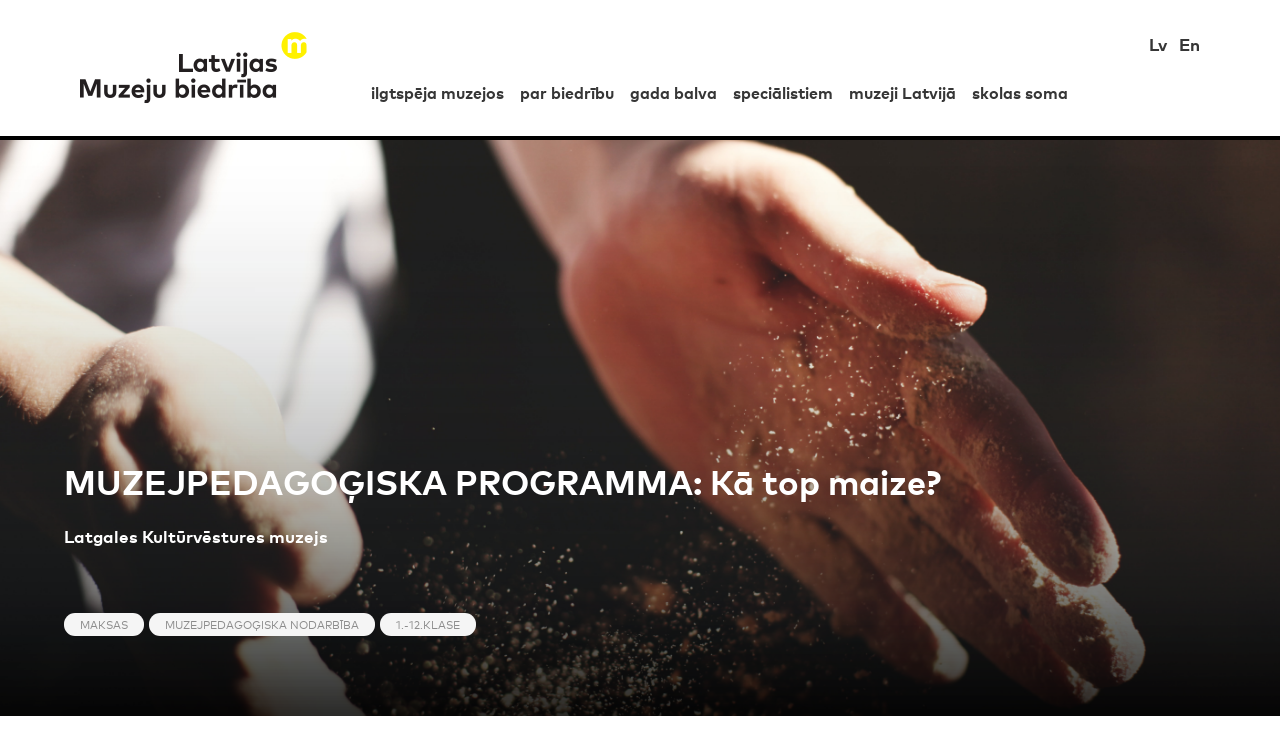

--- FILE ---
content_type: text/html; charset=UTF-8
request_url: https://muzeji.lv/lv/skolas-soma/activity/8
body_size: 20258
content:
<!DOCTYPE html>
<html lang="lv">
<head>
    <meta charset="utf-8">
    <meta content="width=device-width, initial-scale=1" name="viewport">
    <meta name="csrf-token" content="xWAXPKD4f8ZwEDWooQTqZzri5xUsrDl2X31zYaAJ">

    <title>Latvijas Muzeju biedrība</title>

<meta property="description" content="Latvijas Muzeju biedrība ir nevalstiska organizācija, kurā uz brīvprātības principa apvienoti 120 valsts, pašvaldību, privātie un autonomie muzeji, kopīgu mērķu īstenošanai un interešu aizstāvībai.">

<meta property="og:title" content="Latvijas Muzeju biedrība">
<meta property="og:description" content="Latvijas Muzeju biedrība ir nevalstiska organizācija, kurā uz brīvprātības principa apvienoti 120 valsts, pašvaldību, privātie un autonomie muzeji, kopīgu mērķu īstenošanai un interešu aizstāvībai.">
<meta property="og:url" content="https://muzeji.lv/lv/skolas-soma/activity/8">
<meta property="og:type" content="website">

    <meta property="og:image" content="https://muzeji.lv/storage/images/cache/511d177e3f16f1881c704963de71a085f9914535/511d177e3f16f1881c704963de71a085f9914535_meta.jpg">
    <link rel="apple-touch-icon" sizes="180x180" href="https://muzeji.lv/apple-touch-icon.png">
<link rel="icon" type="image/png" sizes="32x32" href="https://muzeji.lv/favicon-32x32.png">
<link rel="icon" type="image/png" sizes="16x16" href="https://muzeji.lv/favicon-16x16.png">
<link rel="manifest" href="https://muzeji.lv/site.webmanifest">
<link rel="mask-icon" href="https://muzeji.lv/safari-pinned-tab.svg" color="#FFF100">
<meta name="msapplication-TileColor" content="#da532c">
<meta name="theme-color" content="#ffffff">
    <script defer src="/front/js/manifest.js?id=bf33b90f8bdd3e2a9eec90b7662fa8d8"></script>

            <script defer src="/front/js/vendor/vendor~jquery.js?id=81e1eecb7df9a8f6b3aecdb962e9360e"></script>
    
<script defer src="/front/js/app.js?id=c88d912abdd422e3cfba8a0192278c2d"></script>

            <script defer src="/front/js/controllers/museums/index.js?id=6599783bfb2387583d4b45f9b45639bb"></script>
        <style>@charset "UTF-8";article,aside,details,figcaption,figure,footer,header,hgroup,main,nav,section,summary{display:block}audio,canvas,video{display:inline-block}audio:not([controls]){display:none;height:0}[hidden],template{display:none}html{-ms-text-size-adjust:100%;-webkit-text-size-adjust:100%;font-family:sans-serif}body{margin:0}a{background:transparent}a:focus{outline:thin dotted}a:active,a:hover{outline:0}h1{font-size:2em;margin:.67em 0}abbr[title]{border-bottom:1px dotted}b,strong{font-weight:700}dfn{font-style:italic}hr{-webkit-box-sizing:content-box;box-sizing:content-box;height:0}mark{background:#ff0;color:#000}code,kbd,pre,samp{font-family:monospace,serif;font-size:1em}pre{white-space:pre-wrap}q{quotes:"“" "”" "‘" "’"}small{font-size:80%}sub,sup{font-size:75%;line-height:0;position:relative;vertical-align:baseline}sup{top:-.5em}sub{bottom:-.25em}img{border:0}svg:not(:root){overflow:hidden}figure{margin:0}fieldset{border:1px solid silver;margin:0 2px;padding:.35em .625em .75em}legend{border:0;padding:0}button,input,select,textarea{font-family:inherit;font-size:100%;margin:0}button,input{line-height:normal}button,select{text-transform:none}button,html input[type=button],input[type=reset],input[type=submit]{-webkit-appearance:button;cursor:pointer}button[disabled],html input[disabled]{cursor:default}input[type=checkbox],input[type=radio]{-webkit-box-sizing:border-box;box-sizing:border-box;padding:0}input[type=search]{-webkit-appearance:textfield;-webkit-box-sizing:content-box;box-sizing:content-box}input[type=search]::-webkit-search-cancel-button,input[type=search]::-webkit-search-decoration{-webkit-appearance:none}button::-moz-focus-inner,input::-moz-focus-inner{border:0;padding:0}textarea{overflow:auto;vertical-align:top}table{border-collapse:collapse;border-spacing:0}*,:after,:before{-webkit-box-sizing:border-box;box-sizing:border-box}body{-webkit-font-smoothing:antialiased;color:#363636;font-family:FFMarkWebProRegular,sans-serif;font-size:17.1px;font-weight:400;line-height:24px;min-height:100vh;position:relative;z-index:1}body.fixed{position:fixed;width:100%}body.mob-menu-active{background-color:#000}body .icon-arrow{display:inline-block;height:12px;margin:0 2px;position:relative;width:12px}body .icon-arrow:after,body .icon-arrow:before{content:"";display:block;position:absolute;top:50%}body .icon-arrow:before{border-top:2px solid #363636;left:0;-webkit-transform:translateY(-50%);-ms-transform:translateY(-50%);transform:translateY(-50%);width:12px}body .icon-arrow:after{border-right:2px solid #363636;border-top:2px solid #363636;height:8px;margin-bottom:4px;right:0;-webkit-transform:translateY(-50%) rotate(45deg);-ms-transform:translateY(-50%) rotate(45deg);transform:translateY(-50%) rotate(45deg);width:8px}@media (min-width:400px){body{z-index:2}}@media (min-width:1024px){body{z-index:3}}main{padding-bottom:346px}.mob-menu-active main{display:none}main.static{padding-bottom:96px}main.static+footer{position:static}footer{bottom:0;left:0;position:absolute;width:100%}img{display:block;max-width:100%}.container{margin-left:auto;margin-right:auto;max-width:1152px;padding-left:16px;padding-right:16px;width:100%}@media (min-width:768px){.container-top{-webkit-box-pack:justify;-ms-flex-pack:justify;display:-webkit-box;display:-ms-flexbox;display:flex;justify-content:space-between}}.preload *{-webkit-transition:none!important;-moz-transition:none!important;-ms-transition:none!important;-o-transition:none!important}button{border:none;margin:0;outline:none;padding:0}.button{-webkit-font-smoothing:antialiased;background-color:#fff003;border-radius:24px;color:#000;display:inline-block;font-family:FFMarkWebProBold,sans-serif;font-weight:400;min-width:176px;padding:14px 32px;text-align:center}.button-back .icon-arrow{margin-right:12px;-webkit-transform:rotate(180deg);-ms-transform:rotate(180deg);transform:rotate(180deg)}.button-back .icon-arrow:after,.button-back .icon-arrow:before{border-color:#000}.form-field{display:block;margin-bottom:16px}.form-field .form-control{border:1px solid #000;border-radius:4px;color:#77838c;display:block;font-size:1rem;line-height:1.5;padding:12px;width:100%}.form-field .label{-webkit-font-smoothing:antialiased;color:#363636;display:block;font-family:FFMarkWebProBold,sans-serif;font-weight:400;margin-bottom:8px}.form-field input:disabled{background-color:hsla(0,0%,45%,.3)}.form-field textarea{resize:vertical}a{color:inherit;text-decoration:none}a:focus{outline:none}.container-top .link-show-all{-webkit-font-smoothing:antialiased;display:block;font-family:FFMarkWebProBold,sans-serif;font-size:17.1px;font-weight:400;line-height:24px;margin-bottom:40px}.container-top .link-show-all .icon-arrow{display:inline-block;height:12px;margin:0 2px;position:relative;width:12px}.container-top .link-show-all .icon-arrow:after,.container-top .link-show-all .icon-arrow:before{content:"";display:block;position:absolute;top:50%}.container-top .link-show-all .icon-arrow:before{border-top:2px solid #363636;left:0;-webkit-transform:translateY(-50%);-ms-transform:translateY(-50%);transform:translateY(-50%);width:12px}.container-top .link-show-all .icon-arrow:after{border-right:2px solid #363636;border-top:2px solid #363636;height:8px;margin-bottom:4px;right:0;-webkit-transform:translateY(-50%) rotate(45deg);-ms-transform:translateY(-50%) rotate(45deg);transform:translateY(-50%) rotate(45deg);width:8px}@media (min-width:768px){.container-top .link-show-all{-webkit-font-smoothing:antialiased;font-family:FFMarkWebProBold,sans-serif;font-size:34.2px;font-weight:400;line-height:40px;margin-bottom:0}.container-top .link-show-all .icon-arrow{display:inline-block;height:24px;margin:0 4px;position:relative;width:24px}.container-top .link-show-all .icon-arrow:after,.container-top .link-show-all .icon-arrow:before{content:"";display:block;position:absolute;top:50%}.container-top .link-show-all .icon-arrow:before{border-top:4px solid #363636;left:0;-webkit-transform:translateY(-50%);-ms-transform:translateY(-50%);transform:translateY(-50%);width:24px}.container-top .link-show-all .icon-arrow:after{border-right:4px solid #363636;border-top:4px solid #363636;height:16px;margin-bottom:8px;right:0;-webkit-transform:translateY(-50%) rotate(45deg);-ms-transform:translateY(-50%) rotate(45deg);transform:translateY(-50%) rotate(45deg);width:16px}}.article-group .link-show-all{-webkit-font-smoothing:antialiased;font-family:FFMarkWebProBold,sans-serif;font-weight:400}.link-find-more .icon-arrow{display:inline-block;height:24px;margin:0 4px;position:relative;width:24px}.link-find-more .icon-arrow:after,.link-find-more .icon-arrow:before{content:"";display:block;position:absolute;top:50%}.link-find-more .icon-arrow:before{border-top:4px solid #fff;left:0;-webkit-transform:translateY(-50%);-ms-transform:translateY(-50%);transform:translateY(-50%);width:24px}.link-find-more .icon-arrow:after{border-right:4px solid #fff;border-top:4px solid #fff;height:16px;margin-bottom:8px;right:0;-webkit-transform:translateY(-50%) rotate(45deg);-ms-transform:translateY(-50%) rotate(45deg);transform:translateY(-50%) rotate(45deg);width:16px}ol,ul{list-style:none;padding:0}h1,h2,h3,h4,h5,h6,ol,p,ul{margin:0}h1,h2,h3,h4,h5,h6{font-family:FFMarkWebProBold,sans-serif}h1,h2,h3,h4,h5,h6,p{-webkit-font-smoothing:antialiased;font-weight:400}p{font-family:FFMarkWebProRegular,sans-serif}.richtext{margin-top:32px}@media (min-width:768px){.richtext{margin-top:64px}}.richtext h1{-webkit-font-smoothing:antialiased;font-family:FFMarkWebProBold,sans-serif;font-size:34.2px;font-weight:400;line-height:40px;margin-bottom:40px}.richtext h2{font-size:22.8px;line-height:32px;margin-bottom:22px}.richtext p{margin-bottom:20px}.richtext p.add-flex{margin-bottom:0}.richtext p.add-flex img{margin-left:auto;margin-right:auto}.richtext p.add-flex img+img{margin-top:0}@media (min-width:400px){.richtext p.add-flex{-webkit-box-align:center;-ms-flex-align:center;align-items:center;display:-webkit-box;display:-ms-flexbox;display:flex}.richtext p.add-flex a+a{margin-left:24px}.richtext p.add-flex img{margin-left:0;margin-right:0}.richtext p.add-flex img+img{margin-left:32px;margin-top:24px}}.richtext p.add-flex-links{-webkit-box-pack:start;-ms-flex-pack:start;display:-webkit-box;display:-ms-flexbox;display:flex;-ms-flex-wrap:wrap;flex-wrap:wrap;justify-content:flex-start;margin:32px 0}.richtext p.highlighted{-webkit-font-smoothing:antialiased;font-family:FFMarkWebProBold,sans-serif;font-size:24px;font-weight:400;line-height:32px;margin-bottom:48px}.richtext a{color:#bfa300;text-decoration:underline;-webkit-transition:all .3s cubic-bezier(.35,0,0,1);transition:all .3s cubic-bezier(.35,0,0,1)}.richtext a:hover{color:#000}.richtext a.download-link{-webkit-font-smoothing:antialiased;background-color:#fff003;border-radius:24px;color:#000;font-family:FFMarkWebProBold,sans-serif;font-size:17px;font-weight:400;line-height:24px;margin:8px;padding:8px 16px;text-decoration:none}.richtext a.download-link:before{background-image:url(/front/svg/text-document.svg);background-position:50%;background-repeat:no-repeat;background-size:contain;content:"";display:inline-block;height:16px;margin-right:4px;position:relative;top:2px;width:16px}.richtext a.download-link:active,.richtext a.download-link:hover{background-color:#000;color:#fff003}.richtext a.download-link:active:before,.richtext a.download-link:hover:before{background-image:url(/front/svg/text-document-hovered.svg)}.richtext img{height:auto!important;margin:24px 0 44px}.richtext ol,.richtext ul{padding-left:32px}@media (min-width:768px){.richtext ol,.richtext ul{padding-left:64px}}.richtext ol li,.richtext ul li{padding-left:6px}.richtext ul{margin-bottom:24px}.richtext ul li{position:relative}.richtext ul li:before{background-color:#000;border-radius:50%;content:"";height:8px;left:-16px;position:absolute;top:6px;width:8px}.richtext ol{list-style-type:decimal;margin-bottom:66px}.richtext div a{background-color:#ff0;border:2px solid #ff0;border-radius:15px;padding:5px 10px;-webkit-transition:all .3s cubic-bezier(.35,0,0,1);transition:all .3s cubic-bezier(.35,0,0,1)}.richtext div a:hover{background-color:transparent;border-color:#000}.richtext table{border:none;color:#000;width:100%!important}.richtext table tr:nth-child(odd){background-color:#fff003}.richtext table tr:first-child{-webkit-font-smoothing:antialiased;background-color:#000;color:#fff;font-family:FFMarkWebProBold,sans-serif;font-weight:400}.richtext table td{border:none;padding:14px 16px}.richtext blockquote{border-left:4px solid #fff003;margin:32px 0;padding:8px 24px}.richtext blockquote p{display:inline;font-size:24px;line-height:32px}.richtext iframe{max-width:100%}.richtext .table-container{overflow:scroll}.richtext .table-container p{display:none}@media (min-width:1024px){.richtext .table-container{overflow:hidden}}.alert{border:1px solid transparent;border-radius:.25rem;margin-bottom:1rem;padding:.5rem;position:relative}.alert-danger{background-color:#f8d7da;border-color:#f5c6cb;color:#721c24}.alert-success{background-color:#d4edda;border-color:#c3e6cb;color:#155724}.modal{background-color:rgba(0,0,0,.8);bottom:0;left:0;opacity:0;overflow-y:auto;position:fixed;right:0;top:0;-webkit-transition:all .3s cubic-bezier(.35,0,0,1);transition:all .3s cubic-bezier(.35,0,0,1);visibility:hidden;z-index:0}.modal.open{opacity:1;visibility:visible;z-index:9999}.modal .modal-content{background-color:#fff;margin:0 auto;max-width:544px;padding:24px 16px;position:relative;width:100%}@media (min-width:768px){.modal .modal-content{left:50%;padding:32px 32px 64px;position:absolute;top:40px;-webkit-transform:translateX(-50%);-ms-transform:translateX(-50%);transform:translateX(-50%)}}@media (min-width:1024px){.modal .modal-content{top:200px}}.modal .modal-container{margin:0 auto;max-width:448px}.modal .modal-title{margin-bottom:8px;padding-right:48px}.modal .modal-footer{-webkit-box-align:center;-ms-flex-align:center;-webkit-box-pack:justify;-ms-flex-pack:justify;align-items:center;display:-webkit-box;display:-ms-flexbox;display:flex;justify-content:space-between;margin-top:16px}.modal .modal-footer .button-primary{margin-top:0;width:auto}.modal .modal-footer .close{-webkit-font-smoothing:antialiased;background-color:transparent;color:#f5f5f5;font-family:FFMarkWebProRegular,sans-serif;font-weight:400;text-transform:uppercase}.modal .modal-close{background:transparent;padding:16px;position:absolute;right:0;top:16px}@media (min-width:768px){.modal .modal-close{right:16px;top:24px}}.modal .button-primary{display:block;margin-top:16px;width:100%}.modal .close-wrapper{height:20px;position:absolute;right:20px;top:20px;width:20px}.modal .close-icon:after,.modal .close-icon:before{background-color:#000;content:"";height:14px;position:absolute;right:10px;top:3px;width:2px}.modal .close-icon:before{-webkit-transform:rotate(45deg);-ms-transform:rotate(45deg);transform:rotate(45deg)}.modal .close-icon:after{-webkit-transform:rotate(-45deg);-ms-transform:rotate(-45deg);transform:rotate(-45deg)}.modal .modal-form .recaptcha .g-recaptcha{-webkit-box-pack:center;-ms-flex-pack:center;display:-webkit-box;display:-ms-flexbox;display:flex;justify-content:center}.success-modal .modal-container{padding-top:16px;text-align:center}.success-modal .modal-title{margin-bottom:28px;padding-right:0}.success-modal h1{font-size:34.4px;padding-bottom:64px}.success-modal p{padding-bottom:48px}.hamburger{background-color:transparent;border:0;color:inherit;cursor:pointer;display:inline-block;font:inherit;margin:0;overflow:visible;padding:15px;text-transform:none;-webkit-transition-duration:.15s;transition-duration:.15s;-webkit-transition-property:opacity,-webkit-filter;transition-property:opacity,-webkit-filter;transition-property:opacity,filter;transition-property:opacity,filter,-webkit-filter;-webkit-transition-timing-function:linear;transition-timing-function:linear}.hamburger.is-active:hover,.hamburger:hover{opacity:.7}.hamburger.is-active .hamburger-inner,.hamburger.is-active .hamburger-inner:after,.hamburger.is-active .hamburger-inner:before{background-color:#000}.hamburger-box{display:inline-block;height:10px;position:relative;width:16px}.hamburger-inner{display:block;margin-top:-1px;top:50%}.hamburger-inner,.hamburger-inner:after,.hamburger-inner:before{background-color:#000;border-radius:4px;height:2px;position:absolute;-webkit-transition-duration:.15s;transition-duration:.15s;-webkit-transition-property:-webkit-transform;transition-property:-webkit-transform;transition-property:transform;transition-property:transform,-webkit-transform;-webkit-transition-timing-function:ease;transition-timing-function:ease;width:16px}.hamburger-inner:after,.hamburger-inner:before{content:"";display:block}.hamburger-inner:before{top:-4px}.hamburger-inner:after{bottom:-4px}.hamburger--3dx .hamburger-box{-webkit-perspective:32px;perspective:32px}.hamburger--3dx .hamburger-inner{-webkit-transition:background-color 0s cubic-bezier(.645,.045,.355,1) .1s,-webkit-transform .15s cubic-bezier(.645,.045,.355,1);transition:background-color 0s cubic-bezier(.645,.045,.355,1) .1s,-webkit-transform .15s cubic-bezier(.645,.045,.355,1);transition:transform .15s cubic-bezier(.645,.045,.355,1),background-color 0s cubic-bezier(.645,.045,.355,1) .1s;transition:transform .15s cubic-bezier(.645,.045,.355,1),background-color 0s cubic-bezier(.645,.045,.355,1) .1s,-webkit-transform .15s cubic-bezier(.645,.045,.355,1)}.hamburger--3dx .hamburger-inner:after,.hamburger--3dx .hamburger-inner:before{-webkit-transition:-webkit-transform 0s cubic-bezier(.645,.045,.355,1) .1s;transition:-webkit-transform 0s cubic-bezier(.645,.045,.355,1) .1s;transition:transform 0s cubic-bezier(.645,.045,.355,1) .1s;transition:transform 0s cubic-bezier(.645,.045,.355,1) .1s,-webkit-transform 0s cubic-bezier(.645,.045,.355,1) .1s}.hamburger--3dx.is-active .hamburger-inner{background-color:transparent!important;-webkit-transform:rotateY(180deg);transform:rotateY(180deg)}.hamburger--3dx.is-active .hamburger-inner:before{-webkit-transform:translate3d(0,4px,0) rotate(45deg);transform:translate3d(0,4px,0) rotate(45deg)}.hamburger--3dx.is-active .hamburger-inner:after{-webkit-transform:translate3d(0,-4px,0) rotate(-45deg);transform:translate3d(0,-4px,0) rotate(-45deg)}.hamburger--3dx-r .hamburger-box{-webkit-perspective:32px;perspective:32px}.hamburger--3dx-r .hamburger-inner{-webkit-transition:background-color 0s cubic-bezier(.645,.045,.355,1) .1s,-webkit-transform .15s cubic-bezier(.645,.045,.355,1);transition:background-color 0s cubic-bezier(.645,.045,.355,1) .1s,-webkit-transform .15s cubic-bezier(.645,.045,.355,1);transition:transform .15s cubic-bezier(.645,.045,.355,1),background-color 0s cubic-bezier(.645,.045,.355,1) .1s;transition:transform .15s cubic-bezier(.645,.045,.355,1),background-color 0s cubic-bezier(.645,.045,.355,1) .1s,-webkit-transform .15s cubic-bezier(.645,.045,.355,1)}.hamburger--3dx-r .hamburger-inner:after,.hamburger--3dx-r .hamburger-inner:before{-webkit-transition:-webkit-transform 0s cubic-bezier(.645,.045,.355,1) .1s;transition:-webkit-transform 0s cubic-bezier(.645,.045,.355,1) .1s;transition:transform 0s cubic-bezier(.645,.045,.355,1) .1s;transition:transform 0s cubic-bezier(.645,.045,.355,1) .1s,-webkit-transform 0s cubic-bezier(.645,.045,.355,1) .1s}.hamburger--3dx-r.is-active .hamburger-inner{background-color:transparent!important;-webkit-transform:rotateY(-180deg);transform:rotateY(-180deg)}.hamburger--3dx-r.is-active .hamburger-inner:before{-webkit-transform:translate3d(0,4px,0) rotate(45deg);transform:translate3d(0,4px,0) rotate(45deg)}.hamburger--3dx-r.is-active .hamburger-inner:after{-webkit-transform:translate3d(0,-4px,0) rotate(-45deg);transform:translate3d(0,-4px,0) rotate(-45deg)}.hamburger--3dy .hamburger-box{-webkit-perspective:32px;perspective:32px}.hamburger--3dy .hamburger-inner{-webkit-transition:background-color 0s cubic-bezier(.645,.045,.355,1) .1s,-webkit-transform .15s cubic-bezier(.645,.045,.355,1);transition:background-color 0s cubic-bezier(.645,.045,.355,1) .1s,-webkit-transform .15s cubic-bezier(.645,.045,.355,1);transition:transform .15s cubic-bezier(.645,.045,.355,1),background-color 0s cubic-bezier(.645,.045,.355,1) .1s;transition:transform .15s cubic-bezier(.645,.045,.355,1),background-color 0s cubic-bezier(.645,.045,.355,1) .1s,-webkit-transform .15s cubic-bezier(.645,.045,.355,1)}.hamburger--3dy .hamburger-inner:after,.hamburger--3dy .hamburger-inner:before{-webkit-transition:-webkit-transform 0s cubic-bezier(.645,.045,.355,1) .1s;transition:-webkit-transform 0s cubic-bezier(.645,.045,.355,1) .1s;transition:transform 0s cubic-bezier(.645,.045,.355,1) .1s;transition:transform 0s cubic-bezier(.645,.045,.355,1) .1s,-webkit-transform 0s cubic-bezier(.645,.045,.355,1) .1s}.hamburger--3dy.is-active .hamburger-inner{background-color:transparent!important;-webkit-transform:rotateX(-180deg);transform:rotateX(-180deg)}.hamburger--3dy.is-active .hamburger-inner:before{-webkit-transform:translate3d(0,4px,0) rotate(45deg);transform:translate3d(0,4px,0) rotate(45deg)}.hamburger--3dy.is-active .hamburger-inner:after{-webkit-transform:translate3d(0,-4px,0) rotate(-45deg);transform:translate3d(0,-4px,0) rotate(-45deg)}.hamburger--3dy-r .hamburger-box{-webkit-perspective:32px;perspective:32px}.hamburger--3dy-r .hamburger-inner{-webkit-transition:background-color 0s cubic-bezier(.645,.045,.355,1) .1s,-webkit-transform .15s cubic-bezier(.645,.045,.355,1);transition:background-color 0s cubic-bezier(.645,.045,.355,1) .1s,-webkit-transform .15s cubic-bezier(.645,.045,.355,1);transition:transform .15s cubic-bezier(.645,.045,.355,1),background-color 0s cubic-bezier(.645,.045,.355,1) .1s;transition:transform .15s cubic-bezier(.645,.045,.355,1),background-color 0s cubic-bezier(.645,.045,.355,1) .1s,-webkit-transform .15s cubic-bezier(.645,.045,.355,1)}.hamburger--3dy-r .hamburger-inner:after,.hamburger--3dy-r .hamburger-inner:before{-webkit-transition:-webkit-transform 0s cubic-bezier(.645,.045,.355,1) .1s;transition:-webkit-transform 0s cubic-bezier(.645,.045,.355,1) .1s;transition:transform 0s cubic-bezier(.645,.045,.355,1) .1s;transition:transform 0s cubic-bezier(.645,.045,.355,1) .1s,-webkit-transform 0s cubic-bezier(.645,.045,.355,1) .1s}.hamburger--3dy-r.is-active .hamburger-inner{background-color:transparent!important;-webkit-transform:rotateX(180deg);transform:rotateX(180deg)}.hamburger--3dy-r.is-active .hamburger-inner:before{-webkit-transform:translate3d(0,4px,0) rotate(45deg);transform:translate3d(0,4px,0) rotate(45deg)}.hamburger--3dy-r.is-active .hamburger-inner:after{-webkit-transform:translate3d(0,-4px,0) rotate(-45deg);transform:translate3d(0,-4px,0) rotate(-45deg)}.hamburger--3dxy .hamburger-box{-webkit-perspective:32px;perspective:32px}.hamburger--3dxy .hamburger-inner{-webkit-transition:background-color 0s cubic-bezier(.645,.045,.355,1) .1s,-webkit-transform .15s cubic-bezier(.645,.045,.355,1);transition:background-color 0s cubic-bezier(.645,.045,.355,1) .1s,-webkit-transform .15s cubic-bezier(.645,.045,.355,1);transition:transform .15s cubic-bezier(.645,.045,.355,1),background-color 0s cubic-bezier(.645,.045,.355,1) .1s;transition:transform .15s cubic-bezier(.645,.045,.355,1),background-color 0s cubic-bezier(.645,.045,.355,1) .1s,-webkit-transform .15s cubic-bezier(.645,.045,.355,1)}.hamburger--3dxy .hamburger-inner:after,.hamburger--3dxy .hamburger-inner:before{-webkit-transition:-webkit-transform 0s cubic-bezier(.645,.045,.355,1) .1s;transition:-webkit-transform 0s cubic-bezier(.645,.045,.355,1) .1s;transition:transform 0s cubic-bezier(.645,.045,.355,1) .1s;transition:transform 0s cubic-bezier(.645,.045,.355,1) .1s,-webkit-transform 0s cubic-bezier(.645,.045,.355,1) .1s}.hamburger--3dxy.is-active .hamburger-inner{background-color:transparent!important;-webkit-transform:rotateX(180deg) rotateY(180deg);transform:rotateX(180deg) rotateY(180deg)}.hamburger--3dxy.is-active .hamburger-inner:before{-webkit-transform:translate3d(0,4px,0) rotate(45deg);transform:translate3d(0,4px,0) rotate(45deg)}.hamburger--3dxy.is-active .hamburger-inner:after{-webkit-transform:translate3d(0,-4px,0) rotate(-45deg);transform:translate3d(0,-4px,0) rotate(-45deg)}.hamburger--3dxy-r .hamburger-box{-webkit-perspective:32px;perspective:32px}.hamburger--3dxy-r .hamburger-inner{-webkit-transition:background-color 0s cubic-bezier(.645,.045,.355,1) .1s,-webkit-transform .15s cubic-bezier(.645,.045,.355,1);transition:background-color 0s cubic-bezier(.645,.045,.355,1) .1s,-webkit-transform .15s cubic-bezier(.645,.045,.355,1);transition:transform .15s cubic-bezier(.645,.045,.355,1),background-color 0s cubic-bezier(.645,.045,.355,1) .1s;transition:transform .15s cubic-bezier(.645,.045,.355,1),background-color 0s cubic-bezier(.645,.045,.355,1) .1s,-webkit-transform .15s cubic-bezier(.645,.045,.355,1)}.hamburger--3dxy-r .hamburger-inner:after,.hamburger--3dxy-r .hamburger-inner:before{-webkit-transition:-webkit-transform 0s cubic-bezier(.645,.045,.355,1) .1s;transition:-webkit-transform 0s cubic-bezier(.645,.045,.355,1) .1s;transition:transform 0s cubic-bezier(.645,.045,.355,1) .1s;transition:transform 0s cubic-bezier(.645,.045,.355,1) .1s,-webkit-transform 0s cubic-bezier(.645,.045,.355,1) .1s}.hamburger--3dxy-r.is-active .hamburger-inner{background-color:transparent!important;-webkit-transform:rotateX(180deg) rotateY(180deg) rotate(-180deg);transform:rotateX(180deg) rotateY(180deg) rotate(-180deg)}.hamburger--3dxy-r.is-active .hamburger-inner:before{-webkit-transform:translate3d(0,4px,0) rotate(45deg);transform:translate3d(0,4px,0) rotate(45deg)}.hamburger--3dxy-r.is-active .hamburger-inner:after{-webkit-transform:translate3d(0,-4px,0) rotate(-45deg);transform:translate3d(0,-4px,0) rotate(-45deg)}.hamburger--arrow.is-active .hamburger-inner:before{-webkit-transform:translate3d(-3.2px,0,0) rotate(-45deg) scaleX(.7);transform:translate3d(-3.2px,0,0) rotate(-45deg) scaleX(.7)}.hamburger--arrow.is-active .hamburger-inner:after{-webkit-transform:translate3d(-3.2px,0,0) rotate(45deg) scaleX(.7);transform:translate3d(-3.2px,0,0) rotate(45deg) scaleX(.7)}.hamburger--arrow-r.is-active .hamburger-inner:before{-webkit-transform:translate3d(3.2px,0,0) rotate(45deg) scaleX(.7);transform:translate3d(3.2px,0,0) rotate(45deg) scaleX(.7)}.hamburger--arrow-r.is-active .hamburger-inner:after{-webkit-transform:translate3d(3.2px,0,0) rotate(-45deg) scaleX(.7);transform:translate3d(3.2px,0,0) rotate(-45deg) scaleX(.7)}.hamburger--arrowalt .hamburger-inner:before{-webkit-transition:top .1s ease .1s,-webkit-transform .1s cubic-bezier(.165,.84,.44,1);transition:top .1s ease .1s,-webkit-transform .1s cubic-bezier(.165,.84,.44,1);transition:top .1s ease .1s,transform .1s cubic-bezier(.165,.84,.44,1);transition:top .1s ease .1s,transform .1s cubic-bezier(.165,.84,.44,1),-webkit-transform .1s cubic-bezier(.165,.84,.44,1)}.hamburger--arrowalt .hamburger-inner:after{-webkit-transition:bottom .1s ease .1s,-webkit-transform .1s cubic-bezier(.165,.84,.44,1);transition:bottom .1s ease .1s,-webkit-transform .1s cubic-bezier(.165,.84,.44,1);transition:bottom .1s ease .1s,transform .1s cubic-bezier(.165,.84,.44,1);transition:bottom .1s ease .1s,transform .1s cubic-bezier(.165,.84,.44,1),-webkit-transform .1s cubic-bezier(.165,.84,.44,1)}.hamburger--arrowalt.is-active .hamburger-inner:before{top:0;-webkit-transform:translate3d(-3.2px,-4px,0) rotate(-45deg) scaleX(.7);transform:translate3d(-3.2px,-4px,0) rotate(-45deg) scaleX(.7);-webkit-transition:top .1s ease,-webkit-transform .1s cubic-bezier(.895,.03,.685,.22) .1s;transition:top .1s ease,-webkit-transform .1s cubic-bezier(.895,.03,.685,.22) .1s;transition:top .1s ease,transform .1s cubic-bezier(.895,.03,.685,.22) .1s;transition:top .1s ease,transform .1s cubic-bezier(.895,.03,.685,.22) .1s,-webkit-transform .1s cubic-bezier(.895,.03,.685,.22) .1s}.hamburger--arrowalt.is-active .hamburger-inner:after{bottom:0;-webkit-transform:translate3d(-3.2px,4px,0) rotate(45deg) scaleX(.7);transform:translate3d(-3.2px,4px,0) rotate(45deg) scaleX(.7);-webkit-transition:bottom .1s ease,-webkit-transform .1s cubic-bezier(.895,.03,.685,.22) .1s;transition:bottom .1s ease,-webkit-transform .1s cubic-bezier(.895,.03,.685,.22) .1s;transition:bottom .1s ease,transform .1s cubic-bezier(.895,.03,.685,.22) .1s;transition:bottom .1s ease,transform .1s cubic-bezier(.895,.03,.685,.22) .1s,-webkit-transform .1s cubic-bezier(.895,.03,.685,.22) .1s}.hamburger--arrowalt-r .hamburger-inner:before{-webkit-transition:top .1s ease .1s,-webkit-transform .1s cubic-bezier(.165,.84,.44,1);transition:top .1s ease .1s,-webkit-transform .1s cubic-bezier(.165,.84,.44,1);transition:top .1s ease .1s,transform .1s cubic-bezier(.165,.84,.44,1);transition:top .1s ease .1s,transform .1s cubic-bezier(.165,.84,.44,1),-webkit-transform .1s cubic-bezier(.165,.84,.44,1)}.hamburger--arrowalt-r .hamburger-inner:after{-webkit-transition:bottom .1s ease .1s,-webkit-transform .1s cubic-bezier(.165,.84,.44,1);transition:bottom .1s ease .1s,-webkit-transform .1s cubic-bezier(.165,.84,.44,1);transition:bottom .1s ease .1s,transform .1s cubic-bezier(.165,.84,.44,1);transition:bottom .1s ease .1s,transform .1s cubic-bezier(.165,.84,.44,1),-webkit-transform .1s cubic-bezier(.165,.84,.44,1)}.hamburger--arrowalt-r.is-active .hamburger-inner:before{top:0;-webkit-transform:translate3d(3.2px,-4px,0) rotate(45deg) scaleX(.7);transform:translate3d(3.2px,-4px,0) rotate(45deg) scaleX(.7);-webkit-transition:top .1s ease,-webkit-transform .1s cubic-bezier(.895,.03,.685,.22) .1s;transition:top .1s ease,-webkit-transform .1s cubic-bezier(.895,.03,.685,.22) .1s;transition:top .1s ease,transform .1s cubic-bezier(.895,.03,.685,.22) .1s;transition:top .1s ease,transform .1s cubic-bezier(.895,.03,.685,.22) .1s,-webkit-transform .1s cubic-bezier(.895,.03,.685,.22) .1s}.hamburger--arrowalt-r.is-active .hamburger-inner:after{bottom:0;-webkit-transform:translate3d(3.2px,4px,0) rotate(-45deg) scaleX(.7);transform:translate3d(3.2px,4px,0) rotate(-45deg) scaleX(.7);-webkit-transition:bottom .1s ease,-webkit-transform .1s cubic-bezier(.895,.03,.685,.22) .1s;transition:bottom .1s ease,-webkit-transform .1s cubic-bezier(.895,.03,.685,.22) .1s;transition:bottom .1s ease,transform .1s cubic-bezier(.895,.03,.685,.22) .1s;transition:bottom .1s ease,transform .1s cubic-bezier(.895,.03,.685,.22) .1s,-webkit-transform .1s cubic-bezier(.895,.03,.685,.22) .1s}.hamburger--arrowturn.is-active .hamburger-inner{-webkit-transform:rotate(-180deg);-ms-transform:rotate(-180deg);transform:rotate(-180deg)}.hamburger--arrowturn.is-active .hamburger-inner:before{-webkit-transform:translate3d(8px,0,0) rotate(45deg) scaleX(.7);transform:translate3d(8px,0,0) rotate(45deg) scaleX(.7)}.hamburger--arrowturn.is-active .hamburger-inner:after{-webkit-transform:translate3d(8px,0,0) rotate(-45deg) scaleX(.7);transform:translate3d(8px,0,0) rotate(-45deg) scaleX(.7)}.hamburger--arrowturn-r.is-active .hamburger-inner{-webkit-transform:rotate(-180deg);-ms-transform:rotate(-180deg);transform:rotate(-180deg)}.hamburger--arrowturn-r.is-active .hamburger-inner:before{-webkit-transform:translate3d(-8px,0,0) rotate(-45deg) scaleX(.7);transform:translate3d(-8px,0,0) rotate(-45deg) scaleX(.7)}.hamburger--arrowturn-r.is-active .hamburger-inner:after{-webkit-transform:translate3d(-8px,0,0) rotate(45deg) scaleX(.7);transform:translate3d(-8px,0,0) rotate(45deg) scaleX(.7)}.hamburger--boring .hamburger-inner,.hamburger--boring .hamburger-inner:after,.hamburger--boring .hamburger-inner:before{-webkit-transition-property:none;transition-property:none}.hamburger--boring.is-active .hamburger-inner{-webkit-transform:rotate(45deg);-ms-transform:rotate(45deg);transform:rotate(45deg)}.hamburger--boring.is-active .hamburger-inner:before{opacity:0;top:0}.hamburger--boring.is-active .hamburger-inner:after{bottom:0;-webkit-transform:rotate(-90deg);-ms-transform:rotate(-90deg);transform:rotate(-90deg)}.hamburger--collapse .hamburger-inner{bottom:0;top:auto;-webkit-transition-delay:.13s;transition-delay:.13s;-webkit-transition-duration:.13s;transition-duration:.13s;-webkit-transition-timing-function:cubic-bezier(.55,.055,.675,.19);transition-timing-function:cubic-bezier(.55,.055,.675,.19)}.hamburger--collapse .hamburger-inner:after{top:-8px;-webkit-transition:top .2s cubic-bezier(.33333,.66667,.66667,1) .2s,opacity .1s linear;transition:top .2s cubic-bezier(.33333,.66667,.66667,1) .2s,opacity .1s linear}.hamburger--collapse .hamburger-inner:before{-webkit-transition:top .12s cubic-bezier(.33333,.66667,.66667,1) .2s,-webkit-transform .13s cubic-bezier(.55,.055,.675,.19);transition:top .12s cubic-bezier(.33333,.66667,.66667,1) .2s,-webkit-transform .13s cubic-bezier(.55,.055,.675,.19);transition:top .12s cubic-bezier(.33333,.66667,.66667,1) .2s,transform .13s cubic-bezier(.55,.055,.675,.19);transition:top .12s cubic-bezier(.33333,.66667,.66667,1) .2s,transform .13s cubic-bezier(.55,.055,.675,.19),-webkit-transform .13s cubic-bezier(.55,.055,.675,.19)}.hamburger--collapse.is-active .hamburger-inner{-webkit-transform:translate3d(0,-4px,0) rotate(-45deg);transform:translate3d(0,-4px,0) rotate(-45deg);-webkit-transition-delay:.22s;transition-delay:.22s;-webkit-transition-timing-function:cubic-bezier(.215,.61,.355,1);transition-timing-function:cubic-bezier(.215,.61,.355,1)}.hamburger--collapse.is-active .hamburger-inner:after{opacity:0;top:0;-webkit-transition:top .2s cubic-bezier(.33333,0,.66667,.33333),opacity .1s linear .22s;transition:top .2s cubic-bezier(.33333,0,.66667,.33333),opacity .1s linear .22s}.hamburger--collapse.is-active .hamburger-inner:before{top:0;-webkit-transform:rotate(-90deg);-ms-transform:rotate(-90deg);transform:rotate(-90deg);-webkit-transition:top .1s cubic-bezier(.33333,0,.66667,.33333) .16s,-webkit-transform .13s cubic-bezier(.215,.61,.355,1) .25s;transition:top .1s cubic-bezier(.33333,0,.66667,.33333) .16s,-webkit-transform .13s cubic-bezier(.215,.61,.355,1) .25s;transition:top .1s cubic-bezier(.33333,0,.66667,.33333) .16s,transform .13s cubic-bezier(.215,.61,.355,1) .25s;transition:top .1s cubic-bezier(.33333,0,.66667,.33333) .16s,transform .13s cubic-bezier(.215,.61,.355,1) .25s,-webkit-transform .13s cubic-bezier(.215,.61,.355,1) .25s}.hamburger--collapse-r .hamburger-inner{bottom:0;top:auto;-webkit-transition-delay:.13s;transition-delay:.13s;-webkit-transition-duration:.13s;transition-duration:.13s;-webkit-transition-timing-function:cubic-bezier(.55,.055,.675,.19);transition-timing-function:cubic-bezier(.55,.055,.675,.19)}.hamburger--collapse-r .hamburger-inner:after{top:-8px;-webkit-transition:top .2s cubic-bezier(.33333,.66667,.66667,1) .2s,opacity .1s linear;transition:top .2s cubic-bezier(.33333,.66667,.66667,1) .2s,opacity .1s linear}.hamburger--collapse-r .hamburger-inner:before{-webkit-transition:top .12s cubic-bezier(.33333,.66667,.66667,1) .2s,-webkit-transform .13s cubic-bezier(.55,.055,.675,.19);transition:top .12s cubic-bezier(.33333,.66667,.66667,1) .2s,-webkit-transform .13s cubic-bezier(.55,.055,.675,.19);transition:top .12s cubic-bezier(.33333,.66667,.66667,1) .2s,transform .13s cubic-bezier(.55,.055,.675,.19);transition:top .12s cubic-bezier(.33333,.66667,.66667,1) .2s,transform .13s cubic-bezier(.55,.055,.675,.19),-webkit-transform .13s cubic-bezier(.55,.055,.675,.19)}.hamburger--collapse-r.is-active .hamburger-inner{-webkit-transform:translate3d(0,-4px,0) rotate(45deg);transform:translate3d(0,-4px,0) rotate(45deg);-webkit-transition-delay:.22s;transition-delay:.22s;-webkit-transition-timing-function:cubic-bezier(.215,.61,.355,1);transition-timing-function:cubic-bezier(.215,.61,.355,1)}.hamburger--collapse-r.is-active .hamburger-inner:after{opacity:0;top:0;-webkit-transition:top .2s cubic-bezier(.33333,0,.66667,.33333),opacity .1s linear .22s;transition:top .2s cubic-bezier(.33333,0,.66667,.33333),opacity .1s linear .22s}.hamburger--collapse-r.is-active .hamburger-inner:before{top:0;-webkit-transform:rotate(90deg);-ms-transform:rotate(90deg);transform:rotate(90deg);-webkit-transition:top .1s cubic-bezier(.33333,0,.66667,.33333) .16s,-webkit-transform .13s cubic-bezier(.215,.61,.355,1) .25s;transition:top .1s cubic-bezier(.33333,0,.66667,.33333) .16s,-webkit-transform .13s cubic-bezier(.215,.61,.355,1) .25s;transition:top .1s cubic-bezier(.33333,0,.66667,.33333) .16s,transform .13s cubic-bezier(.215,.61,.355,1) .25s;transition:top .1s cubic-bezier(.33333,0,.66667,.33333) .16s,transform .13s cubic-bezier(.215,.61,.355,1) .25s,-webkit-transform .13s cubic-bezier(.215,.61,.355,1) .25s}.hamburger--elastic .hamburger-inner{top:1px;-webkit-transition-duration:.275s;transition-duration:.275s;-webkit-transition-timing-function:cubic-bezier(.68,-.55,.265,1.55);transition-timing-function:cubic-bezier(.68,-.55,.265,1.55)}.hamburger--elastic .hamburger-inner:before{top:4px;-webkit-transition:opacity .125s ease .275s;transition:opacity .125s ease .275s}.hamburger--elastic .hamburger-inner:after{top:8px;-webkit-transition:-webkit-transform .275s cubic-bezier(.68,-.55,.265,1.55);transition:-webkit-transform .275s cubic-bezier(.68,-.55,.265,1.55);transition:transform .275s cubic-bezier(.68,-.55,.265,1.55);transition:transform .275s cubic-bezier(.68,-.55,.265,1.55),-webkit-transform .275s cubic-bezier(.68,-.55,.265,1.55)}.hamburger--elastic.is-active .hamburger-inner{-webkit-transform:translate3d(0,4px,0) rotate(135deg);transform:translate3d(0,4px,0) rotate(135deg);-webkit-transition-delay:75ms;transition-delay:75ms}.hamburger--elastic.is-active .hamburger-inner:before{opacity:0;-webkit-transition-delay:0s;transition-delay:0s}.hamburger--elastic.is-active .hamburger-inner:after{-webkit-transform:translate3d(0,-8px,0) rotate(-270deg);transform:translate3d(0,-8px,0) rotate(-270deg);-webkit-transition-delay:75ms;transition-delay:75ms}.hamburger--elastic-r .hamburger-inner{top:1px;-webkit-transition-duration:.275s;transition-duration:.275s;-webkit-transition-timing-function:cubic-bezier(.68,-.55,.265,1.55);transition-timing-function:cubic-bezier(.68,-.55,.265,1.55)}.hamburger--elastic-r .hamburger-inner:before{top:4px;-webkit-transition:opacity .125s ease .275s;transition:opacity .125s ease .275s}.hamburger--elastic-r .hamburger-inner:after{top:8px;-webkit-transition:-webkit-transform .275s cubic-bezier(.68,-.55,.265,1.55);transition:-webkit-transform .275s cubic-bezier(.68,-.55,.265,1.55);transition:transform .275s cubic-bezier(.68,-.55,.265,1.55);transition:transform .275s cubic-bezier(.68,-.55,.265,1.55),-webkit-transform .275s cubic-bezier(.68,-.55,.265,1.55)}.hamburger--elastic-r.is-active .hamburger-inner{-webkit-transform:translate3d(0,4px,0) rotate(-135deg);transform:translate3d(0,4px,0) rotate(-135deg);-webkit-transition-delay:75ms;transition-delay:75ms}.hamburger--elastic-r.is-active .hamburger-inner:before{opacity:0;-webkit-transition-delay:0s;transition-delay:0s}.hamburger--elastic-r.is-active .hamburger-inner:after{-webkit-transform:translate3d(0,-8px,0) rotate(270deg);transform:translate3d(0,-8px,0) rotate(270deg);-webkit-transition-delay:75ms;transition-delay:75ms}.hamburger--emphatic{overflow:hidden}.hamburger--emphatic .hamburger-inner{-webkit-transition:background-color .125s ease-in .175s;transition:background-color .125s ease-in .175s}.hamburger--emphatic .hamburger-inner:before{left:0;-webkit-transition:top .05s linear .125s,left .125s ease-in .175s,-webkit-transform .125s cubic-bezier(.6,.04,.98,.335);transition:top .05s linear .125s,left .125s ease-in .175s,-webkit-transform .125s cubic-bezier(.6,.04,.98,.335);transition:transform .125s cubic-bezier(.6,.04,.98,.335),top .05s linear .125s,left .125s ease-in .175s;transition:transform .125s cubic-bezier(.6,.04,.98,.335),top .05s linear .125s,left .125s ease-in .175s,-webkit-transform .125s cubic-bezier(.6,.04,.98,.335)}.hamburger--emphatic .hamburger-inner:after{right:0;top:4px;-webkit-transition:top .05s linear .125s,right .125s ease-in .175s,-webkit-transform .125s cubic-bezier(.6,.04,.98,.335);transition:top .05s linear .125s,right .125s ease-in .175s,-webkit-transform .125s cubic-bezier(.6,.04,.98,.335);transition:transform .125s cubic-bezier(.6,.04,.98,.335),top .05s linear .125s,right .125s ease-in .175s;transition:transform .125s cubic-bezier(.6,.04,.98,.335),top .05s linear .125s,right .125s ease-in .175s,-webkit-transform .125s cubic-bezier(.6,.04,.98,.335)}.hamburger--emphatic.is-active .hamburger-inner{background-color:transparent!important;-webkit-transition-delay:0s;transition-delay:0s;-webkit-transition-timing-function:ease-out;transition-timing-function:ease-out}.hamburger--emphatic.is-active .hamburger-inner:before{left:-32px;top:-32px;-webkit-transform:translate3d(32px,32px,0) rotate(45deg);transform:translate3d(32px,32px,0) rotate(45deg);-webkit-transition:left .125s ease-out,top .05s linear .125s,-webkit-transform .125s cubic-bezier(.075,.82,.165,1) .175s;transition:left .125s ease-out,top .05s linear .125s,-webkit-transform .125s cubic-bezier(.075,.82,.165,1) .175s;transition:left .125s ease-out,top .05s linear .125s,transform .125s cubic-bezier(.075,.82,.165,1) .175s;transition:left .125s ease-out,top .05s linear .125s,transform .125s cubic-bezier(.075,.82,.165,1) .175s,-webkit-transform .125s cubic-bezier(.075,.82,.165,1) .175s}.hamburger--emphatic.is-active .hamburger-inner:after{right:-32px;top:-32px;-webkit-transform:translate3d(-32px,32px,0) rotate(-45deg);transform:translate3d(-32px,32px,0) rotate(-45deg);-webkit-transition:right .125s ease-out,top .05s linear .125s,-webkit-transform .125s cubic-bezier(.075,.82,.165,1) .175s;transition:right .125s ease-out,top .05s linear .125s,-webkit-transform .125s cubic-bezier(.075,.82,.165,1) .175s;transition:right .125s ease-out,top .05s linear .125s,transform .125s cubic-bezier(.075,.82,.165,1) .175s;transition:right .125s ease-out,top .05s linear .125s,transform .125s cubic-bezier(.075,.82,.165,1) .175s,-webkit-transform .125s cubic-bezier(.075,.82,.165,1) .175s}.hamburger--emphatic-r{overflow:hidden}.hamburger--emphatic-r .hamburger-inner{-webkit-transition:background-color .125s ease-in .175s;transition:background-color .125s ease-in .175s}.hamburger--emphatic-r .hamburger-inner:before{left:0;-webkit-transition:top .05s linear .125s,left .125s ease-in .175s,-webkit-transform .125s cubic-bezier(.6,.04,.98,.335);transition:top .05s linear .125s,left .125s ease-in .175s,-webkit-transform .125s cubic-bezier(.6,.04,.98,.335);transition:transform .125s cubic-bezier(.6,.04,.98,.335),top .05s linear .125s,left .125s ease-in .175s;transition:transform .125s cubic-bezier(.6,.04,.98,.335),top .05s linear .125s,left .125s ease-in .175s,-webkit-transform .125s cubic-bezier(.6,.04,.98,.335)}.hamburger--emphatic-r .hamburger-inner:after{right:0;top:4px;-webkit-transition:top .05s linear .125s,right .125s ease-in .175s,-webkit-transform .125s cubic-bezier(.6,.04,.98,.335);transition:top .05s linear .125s,right .125s ease-in .175s,-webkit-transform .125s cubic-bezier(.6,.04,.98,.335);transition:transform .125s cubic-bezier(.6,.04,.98,.335),top .05s linear .125s,right .125s ease-in .175s;transition:transform .125s cubic-bezier(.6,.04,.98,.335),top .05s linear .125s,right .125s ease-in .175s,-webkit-transform .125s cubic-bezier(.6,.04,.98,.335)}.hamburger--emphatic-r.is-active .hamburger-inner{background-color:transparent!important;-webkit-transition-delay:0s;transition-delay:0s;-webkit-transition-timing-function:ease-out;transition-timing-function:ease-out}.hamburger--emphatic-r.is-active .hamburger-inner:before{left:-32px;top:32px;-webkit-transform:translate3d(32px,-32px,0) rotate(-45deg);transform:translate3d(32px,-32px,0) rotate(-45deg);-webkit-transition:left .125s ease-out,top .05s linear .125s,-webkit-transform .125s cubic-bezier(.075,.82,.165,1) .175s;transition:left .125s ease-out,top .05s linear .125s,-webkit-transform .125s cubic-bezier(.075,.82,.165,1) .175s;transition:left .125s ease-out,top .05s linear .125s,transform .125s cubic-bezier(.075,.82,.165,1) .175s;transition:left .125s ease-out,top .05s linear .125s,transform .125s cubic-bezier(.075,.82,.165,1) .175s,-webkit-transform .125s cubic-bezier(.075,.82,.165,1) .175s}.hamburger--emphatic-r.is-active .hamburger-inner:after{right:-32px;top:32px;-webkit-transform:translate3d(-32px,-32px,0) rotate(45deg);transform:translate3d(-32px,-32px,0) rotate(45deg);-webkit-transition:right .125s ease-out,top .05s linear .125s,-webkit-transform .125s cubic-bezier(.075,.82,.165,1) .175s;transition:right .125s ease-out,top .05s linear .125s,-webkit-transform .125s cubic-bezier(.075,.82,.165,1) .175s;transition:right .125s ease-out,top .05s linear .125s,transform .125s cubic-bezier(.075,.82,.165,1) .175s;transition:right .125s ease-out,top .05s linear .125s,transform .125s cubic-bezier(.075,.82,.165,1) .175s,-webkit-transform .125s cubic-bezier(.075,.82,.165,1) .175s}.hamburger--minus .hamburger-inner:after,.hamburger--minus .hamburger-inner:before{-webkit-transition:bottom .08s ease-out 0s,top .08s ease-out 0s,opacity 0s linear;transition:bottom .08s ease-out 0s,top .08s ease-out 0s,opacity 0s linear}.hamburger--minus.is-active .hamburger-inner:after,.hamburger--minus.is-active .hamburger-inner:before{opacity:0;-webkit-transition:bottom .08s ease-out,top .08s ease-out,opacity 0s linear .08s;transition:bottom .08s ease-out,top .08s ease-out,opacity 0s linear .08s}.hamburger--minus.is-active .hamburger-inner:before{top:0}.hamburger--minus.is-active .hamburger-inner:after{bottom:0}.hamburger--slider .hamburger-inner{top:1px}.hamburger--slider .hamburger-inner:before{top:4px;-webkit-transition-duration:.15s;transition-duration:.15s;-webkit-transition-property:opacity,-webkit-transform;transition-property:opacity,-webkit-transform;transition-property:transform,opacity;transition-property:transform,opacity,-webkit-transform;-webkit-transition-timing-function:ease;transition-timing-function:ease}.hamburger--slider .hamburger-inner:after{top:8px}.hamburger--slider.is-active .hamburger-inner{-webkit-transform:translate3d(0,4px,0) rotate(45deg);transform:translate3d(0,4px,0) rotate(45deg)}.hamburger--slider.is-active .hamburger-inner:before{opacity:0;-webkit-transform:rotate(-45deg) translate3d(-2.2857142857px,-2px,0);transform:rotate(-45deg) translate3d(-2.2857142857px,-2px,0)}.hamburger--slider.is-active .hamburger-inner:after{-webkit-transform:translate3d(0,-8px,0) rotate(-90deg);transform:translate3d(0,-8px,0) rotate(-90deg)}.hamburger--slider-r .hamburger-inner{top:1px}.hamburger--slider-r .hamburger-inner:before{top:4px;-webkit-transition-duration:.15s;transition-duration:.15s;-webkit-transition-property:opacity,-webkit-transform;transition-property:opacity,-webkit-transform;transition-property:transform,opacity;transition-property:transform,opacity,-webkit-transform;-webkit-transition-timing-function:ease;transition-timing-function:ease}.hamburger--slider-r .hamburger-inner:after{top:8px}.hamburger--slider-r.is-active .hamburger-inner{-webkit-transform:translate3d(0,4px,0) rotate(-45deg);transform:translate3d(0,4px,0) rotate(-45deg)}.hamburger--slider-r.is-active .hamburger-inner:before{opacity:0;-webkit-transform:rotate(45deg) translate3d(2.2857142857px,-2px,0);transform:rotate(45deg) translate3d(2.2857142857px,-2px,0)}.hamburger--slider-r.is-active .hamburger-inner:after{-webkit-transform:translate3d(0,-8px,0) rotate(90deg);transform:translate3d(0,-8px,0) rotate(90deg)}.hamburger--spin .hamburger-inner{-webkit-transition-duration:.22s;transition-duration:.22s;-webkit-transition-timing-function:cubic-bezier(.55,.055,.675,.19);transition-timing-function:cubic-bezier(.55,.055,.675,.19)}.hamburger--spin .hamburger-inner:before{-webkit-transition:top .1s ease-in .25s,opacity .1s ease-in;transition:top .1s ease-in .25s,opacity .1s ease-in}.hamburger--spin .hamburger-inner:after{-webkit-transition:bottom .1s ease-in .25s,-webkit-transform .22s cubic-bezier(.55,.055,.675,.19);transition:bottom .1s ease-in .25s,-webkit-transform .22s cubic-bezier(.55,.055,.675,.19);transition:bottom .1s ease-in .25s,transform .22s cubic-bezier(.55,.055,.675,.19);transition:bottom .1s ease-in .25s,transform .22s cubic-bezier(.55,.055,.675,.19),-webkit-transform .22s cubic-bezier(.55,.055,.675,.19)}.hamburger--spin.is-active .hamburger-inner{-webkit-transform:rotate(225deg);-ms-transform:rotate(225deg);transform:rotate(225deg);-webkit-transition-delay:.12s;transition-delay:.12s;-webkit-transition-timing-function:cubic-bezier(.215,.61,.355,1);transition-timing-function:cubic-bezier(.215,.61,.355,1)}.hamburger--spin.is-active .hamburger-inner:before{opacity:0;top:0;-webkit-transition:top .1s ease-out,opacity .1s ease-out .12s;transition:top .1s ease-out,opacity .1s ease-out .12s}.hamburger--spin.is-active .hamburger-inner:after{bottom:0;-webkit-transform:rotate(-90deg);-ms-transform:rotate(-90deg);transform:rotate(-90deg);-webkit-transition:bottom .1s ease-out,-webkit-transform .22s cubic-bezier(.215,.61,.355,1) .12s;transition:bottom .1s ease-out,-webkit-transform .22s cubic-bezier(.215,.61,.355,1) .12s;transition:bottom .1s ease-out,transform .22s cubic-bezier(.215,.61,.355,1) .12s;transition:bottom .1s ease-out,transform .22s cubic-bezier(.215,.61,.355,1) .12s,-webkit-transform .22s cubic-bezier(.215,.61,.355,1) .12s}.hamburger--spin-r .hamburger-inner{-webkit-transition-duration:.22s;transition-duration:.22s;-webkit-transition-timing-function:cubic-bezier(.55,.055,.675,.19);transition-timing-function:cubic-bezier(.55,.055,.675,.19)}.hamburger--spin-r .hamburger-inner:before{-webkit-transition:top .1s ease-in .25s,opacity .1s ease-in;transition:top .1s ease-in .25s,opacity .1s ease-in}.hamburger--spin-r .hamburger-inner:after{-webkit-transition:bottom .1s ease-in .25s,-webkit-transform .22s cubic-bezier(.55,.055,.675,.19);transition:bottom .1s ease-in .25s,-webkit-transform .22s cubic-bezier(.55,.055,.675,.19);transition:bottom .1s ease-in .25s,transform .22s cubic-bezier(.55,.055,.675,.19);transition:bottom .1s ease-in .25s,transform .22s cubic-bezier(.55,.055,.675,.19),-webkit-transform .22s cubic-bezier(.55,.055,.675,.19)}.hamburger--spin-r.is-active .hamburger-inner{-webkit-transform:rotate(-225deg);-ms-transform:rotate(-225deg);transform:rotate(-225deg);-webkit-transition-delay:.12s;transition-delay:.12s;-webkit-transition-timing-function:cubic-bezier(.215,.61,.355,1);transition-timing-function:cubic-bezier(.215,.61,.355,1)}.hamburger--spin-r.is-active .hamburger-inner:before{opacity:0;top:0;-webkit-transition:top .1s ease-out,opacity .1s ease-out .12s;transition:top .1s ease-out,opacity .1s ease-out .12s}.hamburger--spin-r.is-active .hamburger-inner:after{bottom:0;-webkit-transform:rotate(90deg);-ms-transform:rotate(90deg);transform:rotate(90deg);-webkit-transition:bottom .1s ease-out,-webkit-transform .22s cubic-bezier(.215,.61,.355,1) .12s;transition:bottom .1s ease-out,-webkit-transform .22s cubic-bezier(.215,.61,.355,1) .12s;transition:bottom .1s ease-out,transform .22s cubic-bezier(.215,.61,.355,1) .12s;transition:bottom .1s ease-out,transform .22s cubic-bezier(.215,.61,.355,1) .12s,-webkit-transform .22s cubic-bezier(.215,.61,.355,1) .12s}.hamburger--spring .hamburger-inner{top:1px;-webkit-transition:background-color 0s linear .13s;transition:background-color 0s linear .13s}.hamburger--spring .hamburger-inner:before{top:4px;-webkit-transition:top .1s cubic-bezier(.33333,.66667,.66667,1) .2s,-webkit-transform .13s cubic-bezier(.55,.055,.675,.19);transition:top .1s cubic-bezier(.33333,.66667,.66667,1) .2s,-webkit-transform .13s cubic-bezier(.55,.055,.675,.19);transition:top .1s cubic-bezier(.33333,.66667,.66667,1) .2s,transform .13s cubic-bezier(.55,.055,.675,.19);transition:top .1s cubic-bezier(.33333,.66667,.66667,1) .2s,transform .13s cubic-bezier(.55,.055,.675,.19),-webkit-transform .13s cubic-bezier(.55,.055,.675,.19)}.hamburger--spring .hamburger-inner:after{top:8px;-webkit-transition:top .2s cubic-bezier(.33333,.66667,.66667,1) .2s,-webkit-transform .13s cubic-bezier(.55,.055,.675,.19);transition:top .2s cubic-bezier(.33333,.66667,.66667,1) .2s,-webkit-transform .13s cubic-bezier(.55,.055,.675,.19);transition:top .2s cubic-bezier(.33333,.66667,.66667,1) .2s,transform .13s cubic-bezier(.55,.055,.675,.19);transition:top .2s cubic-bezier(.33333,.66667,.66667,1) .2s,transform .13s cubic-bezier(.55,.055,.675,.19),-webkit-transform .13s cubic-bezier(.55,.055,.675,.19)}.hamburger--spring.is-active .hamburger-inner{background-color:transparent!important;-webkit-transition-delay:.22s;transition-delay:.22s}.hamburger--spring.is-active .hamburger-inner:before{top:0;-webkit-transform:translate3d(0,4px,0) rotate(45deg);transform:translate3d(0,4px,0) rotate(45deg);-webkit-transition:top .1s cubic-bezier(.33333,0,.66667,.33333) .15s,-webkit-transform .13s cubic-bezier(.215,.61,.355,1) .22s;transition:top .1s cubic-bezier(.33333,0,.66667,.33333) .15s,-webkit-transform .13s cubic-bezier(.215,.61,.355,1) .22s;transition:top .1s cubic-bezier(.33333,0,.66667,.33333) .15s,transform .13s cubic-bezier(.215,.61,.355,1) .22s;transition:top .1s cubic-bezier(.33333,0,.66667,.33333) .15s,transform .13s cubic-bezier(.215,.61,.355,1) .22s,-webkit-transform .13s cubic-bezier(.215,.61,.355,1) .22s}.hamburger--spring.is-active .hamburger-inner:after{top:0;-webkit-transform:translate3d(0,4px,0) rotate(-45deg);transform:translate3d(0,4px,0) rotate(-45deg);-webkit-transition:top .2s cubic-bezier(.33333,0,.66667,.33333),-webkit-transform .13s cubic-bezier(.215,.61,.355,1) .22s;transition:top .2s cubic-bezier(.33333,0,.66667,.33333),-webkit-transform .13s cubic-bezier(.215,.61,.355,1) .22s;transition:top .2s cubic-bezier(.33333,0,.66667,.33333),transform .13s cubic-bezier(.215,.61,.355,1) .22s;transition:top .2s cubic-bezier(.33333,0,.66667,.33333),transform .13s cubic-bezier(.215,.61,.355,1) .22s,-webkit-transform .13s cubic-bezier(.215,.61,.355,1) .22s}.hamburger--spring-r .hamburger-inner{bottom:0;top:auto;-webkit-transition-delay:0s;transition-delay:0s;-webkit-transition-duration:.13s;transition-duration:.13s;-webkit-transition-timing-function:cubic-bezier(.55,.055,.675,.19);transition-timing-function:cubic-bezier(.55,.055,.675,.19)}.hamburger--spring-r .hamburger-inner:after{top:-8px;-webkit-transition:top .2s cubic-bezier(.33333,.66667,.66667,1) .2s,opacity 0s linear;transition:top .2s cubic-bezier(.33333,.66667,.66667,1) .2s,opacity 0s linear}.hamburger--spring-r .hamburger-inner:before{-webkit-transition:top .1s cubic-bezier(.33333,.66667,.66667,1) .2s,-webkit-transform .13s cubic-bezier(.55,.055,.675,.19);transition:top .1s cubic-bezier(.33333,.66667,.66667,1) .2s,-webkit-transform .13s cubic-bezier(.55,.055,.675,.19);transition:top .1s cubic-bezier(.33333,.66667,.66667,1) .2s,transform .13s cubic-bezier(.55,.055,.675,.19);transition:top .1s cubic-bezier(.33333,.66667,.66667,1) .2s,transform .13s cubic-bezier(.55,.055,.675,.19),-webkit-transform .13s cubic-bezier(.55,.055,.675,.19)}.hamburger--spring-r.is-active .hamburger-inner{-webkit-transform:translate3d(0,-4px,0) rotate(-45deg);transform:translate3d(0,-4px,0) rotate(-45deg);-webkit-transition-delay:.22s;transition-delay:.22s;-webkit-transition-timing-function:cubic-bezier(.215,.61,.355,1);transition-timing-function:cubic-bezier(.215,.61,.355,1)}.hamburger--spring-r.is-active .hamburger-inner:after{opacity:0;top:0;-webkit-transition:top .2s cubic-bezier(.33333,0,.66667,.33333),opacity 0s linear .22s;transition:top .2s cubic-bezier(.33333,0,.66667,.33333),opacity 0s linear .22s}.hamburger--spring-r.is-active .hamburger-inner:before{top:0;-webkit-transform:rotate(90deg);-ms-transform:rotate(90deg);transform:rotate(90deg);-webkit-transition:top .1s cubic-bezier(.33333,0,.66667,.33333) .15s,-webkit-transform .13s cubic-bezier(.215,.61,.355,1) .22s;transition:top .1s cubic-bezier(.33333,0,.66667,.33333) .15s,-webkit-transform .13s cubic-bezier(.215,.61,.355,1) .22s;transition:top .1s cubic-bezier(.33333,0,.66667,.33333) .15s,transform .13s cubic-bezier(.215,.61,.355,1) .22s;transition:top .1s cubic-bezier(.33333,0,.66667,.33333) .15s,transform .13s cubic-bezier(.215,.61,.355,1) .22s,-webkit-transform .13s cubic-bezier(.215,.61,.355,1) .22s}.hamburger--stand .hamburger-inner{-webkit-transition:background-color 0s linear 75ms,-webkit-transform 75ms cubic-bezier(.55,.055,.675,.19) .15s;transition:background-color 0s linear 75ms,-webkit-transform 75ms cubic-bezier(.55,.055,.675,.19) .15s;transition:transform 75ms cubic-bezier(.55,.055,.675,.19) .15s,background-color 0s linear 75ms;transition:transform 75ms cubic-bezier(.55,.055,.675,.19) .15s,background-color 0s linear 75ms,-webkit-transform 75ms cubic-bezier(.55,.055,.675,.19) .15s}.hamburger--stand .hamburger-inner:before{-webkit-transition:top 75ms ease-in 75ms,-webkit-transform 75ms cubic-bezier(.55,.055,.675,.19) 0s;transition:top 75ms ease-in 75ms,-webkit-transform 75ms cubic-bezier(.55,.055,.675,.19) 0s;transition:top 75ms ease-in 75ms,transform 75ms cubic-bezier(.55,.055,.675,.19) 0s;transition:top 75ms ease-in 75ms,transform 75ms cubic-bezier(.55,.055,.675,.19) 0s,-webkit-transform 75ms cubic-bezier(.55,.055,.675,.19) 0s}.hamburger--stand .hamburger-inner:after{-webkit-transition:bottom 75ms ease-in 75ms,-webkit-transform 75ms cubic-bezier(.55,.055,.675,.19) 0s;transition:bottom 75ms ease-in 75ms,-webkit-transform 75ms cubic-bezier(.55,.055,.675,.19) 0s;transition:bottom 75ms ease-in 75ms,transform 75ms cubic-bezier(.55,.055,.675,.19) 0s;transition:bottom 75ms ease-in 75ms,transform 75ms cubic-bezier(.55,.055,.675,.19) 0s,-webkit-transform 75ms cubic-bezier(.55,.055,.675,.19) 0s}.hamburger--stand.is-active .hamburger-inner{background-color:transparent!important;-webkit-transform:rotate(90deg);-ms-transform:rotate(90deg);transform:rotate(90deg);-webkit-transition:background-color 0s linear .15s,-webkit-transform 75ms cubic-bezier(.215,.61,.355,1) 0s;transition:background-color 0s linear .15s,-webkit-transform 75ms cubic-bezier(.215,.61,.355,1) 0s;transition:transform 75ms cubic-bezier(.215,.61,.355,1) 0s,background-color 0s linear .15s;transition:transform 75ms cubic-bezier(.215,.61,.355,1) 0s,background-color 0s linear .15s,-webkit-transform 75ms cubic-bezier(.215,.61,.355,1) 0s}.hamburger--stand.is-active .hamburger-inner:before{top:0;-webkit-transform:rotate(-45deg);-ms-transform:rotate(-45deg);transform:rotate(-45deg);-webkit-transition:top 75ms ease-out .1s,-webkit-transform 75ms cubic-bezier(.215,.61,.355,1) .15s;transition:top 75ms ease-out .1s,-webkit-transform 75ms cubic-bezier(.215,.61,.355,1) .15s;transition:top 75ms ease-out .1s,transform 75ms cubic-bezier(.215,.61,.355,1) .15s;transition:top 75ms ease-out .1s,transform 75ms cubic-bezier(.215,.61,.355,1) .15s,-webkit-transform 75ms cubic-bezier(.215,.61,.355,1) .15s}.hamburger--stand.is-active .hamburger-inner:after{bottom:0;-webkit-transform:rotate(45deg);-ms-transform:rotate(45deg);transform:rotate(45deg);-webkit-transition:bottom 75ms ease-out .1s,-webkit-transform 75ms cubic-bezier(.215,.61,.355,1) .15s;transition:bottom 75ms ease-out .1s,-webkit-transform 75ms cubic-bezier(.215,.61,.355,1) .15s;transition:bottom 75ms ease-out .1s,transform 75ms cubic-bezier(.215,.61,.355,1) .15s;transition:bottom 75ms ease-out .1s,transform 75ms cubic-bezier(.215,.61,.355,1) .15s,-webkit-transform 75ms cubic-bezier(.215,.61,.355,1) .15s}.hamburger--stand-r .hamburger-inner{-webkit-transition:background-color 0s linear 75ms,-webkit-transform 75ms cubic-bezier(.55,.055,.675,.19) .15s;transition:background-color 0s linear 75ms,-webkit-transform 75ms cubic-bezier(.55,.055,.675,.19) .15s;transition:transform 75ms cubic-bezier(.55,.055,.675,.19) .15s,background-color 0s linear 75ms;transition:transform 75ms cubic-bezier(.55,.055,.675,.19) .15s,background-color 0s linear 75ms,-webkit-transform 75ms cubic-bezier(.55,.055,.675,.19) .15s}.hamburger--stand-r .hamburger-inner:before{-webkit-transition:top 75ms ease-in 75ms,-webkit-transform 75ms cubic-bezier(.55,.055,.675,.19) 0s;transition:top 75ms ease-in 75ms,-webkit-transform 75ms cubic-bezier(.55,.055,.675,.19) 0s;transition:top 75ms ease-in 75ms,transform 75ms cubic-bezier(.55,.055,.675,.19) 0s;transition:top 75ms ease-in 75ms,transform 75ms cubic-bezier(.55,.055,.675,.19) 0s,-webkit-transform 75ms cubic-bezier(.55,.055,.675,.19) 0s}.hamburger--stand-r .hamburger-inner:after{-webkit-transition:bottom 75ms ease-in 75ms,-webkit-transform 75ms cubic-bezier(.55,.055,.675,.19) 0s;transition:bottom 75ms ease-in 75ms,-webkit-transform 75ms cubic-bezier(.55,.055,.675,.19) 0s;transition:bottom 75ms ease-in 75ms,transform 75ms cubic-bezier(.55,.055,.675,.19) 0s;transition:bottom 75ms ease-in 75ms,transform 75ms cubic-bezier(.55,.055,.675,.19) 0s,-webkit-transform 75ms cubic-bezier(.55,.055,.675,.19) 0s}.hamburger--stand-r.is-active .hamburger-inner{background-color:transparent!important;-webkit-transform:rotate(-90deg);-ms-transform:rotate(-90deg);transform:rotate(-90deg);-webkit-transition:background-color 0s linear .15s,-webkit-transform 75ms cubic-bezier(.215,.61,.355,1) 0s;transition:background-color 0s linear .15s,-webkit-transform 75ms cubic-bezier(.215,.61,.355,1) 0s;transition:transform 75ms cubic-bezier(.215,.61,.355,1) 0s,background-color 0s linear .15s;transition:transform 75ms cubic-bezier(.215,.61,.355,1) 0s,background-color 0s linear .15s,-webkit-transform 75ms cubic-bezier(.215,.61,.355,1) 0s}.hamburger--stand-r.is-active .hamburger-inner:before{top:0;-webkit-transform:rotate(-45deg);-ms-transform:rotate(-45deg);transform:rotate(-45deg);-webkit-transition:top 75ms ease-out .1s,-webkit-transform 75ms cubic-bezier(.215,.61,.355,1) .15s;transition:top 75ms ease-out .1s,-webkit-transform 75ms cubic-bezier(.215,.61,.355,1) .15s;transition:top 75ms ease-out .1s,transform 75ms cubic-bezier(.215,.61,.355,1) .15s;transition:top 75ms ease-out .1s,transform 75ms cubic-bezier(.215,.61,.355,1) .15s,-webkit-transform 75ms cubic-bezier(.215,.61,.355,1) .15s}.hamburger--stand-r.is-active .hamburger-inner:after{bottom:0;-webkit-transform:rotate(45deg);-ms-transform:rotate(45deg);transform:rotate(45deg);-webkit-transition:bottom 75ms ease-out .1s,-webkit-transform 75ms cubic-bezier(.215,.61,.355,1) .15s;transition:bottom 75ms ease-out .1s,-webkit-transform 75ms cubic-bezier(.215,.61,.355,1) .15s;transition:bottom 75ms ease-out .1s,transform 75ms cubic-bezier(.215,.61,.355,1) .15s;transition:bottom 75ms ease-out .1s,transform 75ms cubic-bezier(.215,.61,.355,1) .15s,-webkit-transform 75ms cubic-bezier(.215,.61,.355,1) .15s}.hamburger--squeeze .hamburger-inner{-webkit-transition-duration:75ms;transition-duration:75ms;-webkit-transition-timing-function:cubic-bezier(.55,.055,.675,.19);transition-timing-function:cubic-bezier(.55,.055,.675,.19)}.hamburger--squeeze .hamburger-inner:before{-webkit-transition:top 75ms ease .12s,opacity 75ms ease;transition:top 75ms ease .12s,opacity 75ms ease}.hamburger--squeeze .hamburger-inner:after{-webkit-transition:bottom 75ms ease .12s,-webkit-transform 75ms cubic-bezier(.55,.055,.675,.19);transition:bottom 75ms ease .12s,-webkit-transform 75ms cubic-bezier(.55,.055,.675,.19);transition:bottom 75ms ease .12s,transform 75ms cubic-bezier(.55,.055,.675,.19);transition:bottom 75ms ease .12s,transform 75ms cubic-bezier(.55,.055,.675,.19),-webkit-transform 75ms cubic-bezier(.55,.055,.675,.19)}.hamburger--squeeze.is-active .hamburger-inner{-webkit-transform:rotate(45deg);-ms-transform:rotate(45deg);transform:rotate(45deg);-webkit-transition-delay:.12s;transition-delay:.12s;-webkit-transition-timing-function:cubic-bezier(.215,.61,.355,1);transition-timing-function:cubic-bezier(.215,.61,.355,1)}.hamburger--squeeze.is-active .hamburger-inner:before{opacity:0;top:0;-webkit-transition:top 75ms ease,opacity 75ms ease .12s;transition:top 75ms ease,opacity 75ms ease .12s}.hamburger--squeeze.is-active .hamburger-inner:after{bottom:0;-webkit-transform:rotate(-90deg);-ms-transform:rotate(-90deg);transform:rotate(-90deg);-webkit-transition:bottom 75ms ease,-webkit-transform 75ms cubic-bezier(.215,.61,.355,1) .12s;transition:bottom 75ms ease,-webkit-transform 75ms cubic-bezier(.215,.61,.355,1) .12s;transition:bottom 75ms ease,transform 75ms cubic-bezier(.215,.61,.355,1) .12s;transition:bottom 75ms ease,transform 75ms cubic-bezier(.215,.61,.355,1) .12s,-webkit-transform 75ms cubic-bezier(.215,.61,.355,1) .12s}.hamburger--vortex .hamburger-inner{-webkit-transition-duration:.2s;transition-duration:.2s;-webkit-transition-timing-function:cubic-bezier(.19,1,.22,1);transition-timing-function:cubic-bezier(.19,1,.22,1)}.hamburger--vortex .hamburger-inner:after,.hamburger--vortex .hamburger-inner:before{-webkit-transition-delay:.1s;transition-delay:.1s;-webkit-transition-duration:0s;transition-duration:0s;-webkit-transition-timing-function:linear;transition-timing-function:linear}.hamburger--vortex .hamburger-inner:before{-webkit-transition-property:top,opacity;transition-property:top,opacity}.hamburger--vortex .hamburger-inner:after{-webkit-transition-property:bottom,-webkit-transform;transition-property:bottom,-webkit-transform;transition-property:bottom,transform;transition-property:bottom,transform,-webkit-transform}.hamburger--vortex.is-active .hamburger-inner{-webkit-transform:rotate(765deg);-ms-transform:rotate(765deg);transform:rotate(765deg);-webkit-transition-timing-function:cubic-bezier(.19,1,.22,1);transition-timing-function:cubic-bezier(.19,1,.22,1)}.hamburger--vortex.is-active .hamburger-inner:after,.hamburger--vortex.is-active .hamburger-inner:before{-webkit-transition-delay:0s;transition-delay:0s}.hamburger--vortex.is-active .hamburger-inner:before{opacity:0;top:0}.hamburger--vortex.is-active .hamburger-inner:after{bottom:0;-webkit-transform:rotate(90deg);-ms-transform:rotate(90deg);transform:rotate(90deg)}.hamburger--vortex-r .hamburger-inner{-webkit-transition-duration:.2s;transition-duration:.2s;-webkit-transition-timing-function:cubic-bezier(.19,1,.22,1);transition-timing-function:cubic-bezier(.19,1,.22,1)}.hamburger--vortex-r .hamburger-inner:after,.hamburger--vortex-r .hamburger-inner:before{-webkit-transition-delay:.1s;transition-delay:.1s;-webkit-transition-duration:0s;transition-duration:0s;-webkit-transition-timing-function:linear;transition-timing-function:linear}.hamburger--vortex-r .hamburger-inner:before{-webkit-transition-property:top,opacity;transition-property:top,opacity}.hamburger--vortex-r .hamburger-inner:after{-webkit-transition-property:bottom,-webkit-transform;transition-property:bottom,-webkit-transform;transition-property:bottom,transform;transition-property:bottom,transform,-webkit-transform}.hamburger--vortex-r.is-active .hamburger-inner{-webkit-transform:rotate(-765deg);-ms-transform:rotate(-765deg);transform:rotate(-765deg);-webkit-transition-timing-function:cubic-bezier(.19,1,.22,1);transition-timing-function:cubic-bezier(.19,1,.22,1)}.hamburger--vortex-r.is-active .hamburger-inner:after,.hamburger--vortex-r.is-active .hamburger-inner:before{-webkit-transition-delay:0s;transition-delay:0s}.hamburger--vortex-r.is-active .hamburger-inner:before{opacity:0;top:0}.hamburger--vortex-r.is-active .hamburger-inner:after{bottom:0;-webkit-transform:rotate(-90deg);-ms-transform:rotate(-90deg);transform:rotate(-90deg)}.header{background-color:#fff;border-bottom:4px solid #000}.header .container{-webkit-box-pack:justify;-ms-flex-pack:justify;display:-webkit-box;display:-ms-flexbox;display:flex;justify-content:space-between;position:relative;width:100%}@media (min-width:1024px){.header .container{padding-bottom:32px;padding-top:32px;position:relative}}@media (max-width:1023px){.mob-menu-active .header .container{-ms-flex-wrap:wrap;flex-wrap:wrap}}.logo{width:50%}@media (min-width:1024px){.logo{display:block;min-width:227px;width:auto}}@media (max-width:1023px){.mob-menu-active .logo{width:50%}}.logo .icon{width:200px}@media (max-width:1023px){.logo .icon{display:none}}@media (min-width:1024px){.logo .icon{width:227px}}.logo .icon-small{display:block;margin:16px 0 16px 8px;width:40px}@media (min-width:1024px){.logo .icon-small{display:none}}.navigation{-webkit-font-smoothing:antialiased;font-family:FFMarkWebProBold,sans-serif;font-weight:400;text-align:center}@media (min-width:1024px){.navigation{-webkit-box-align:end;-ms-flex-align:end;align-items:flex-end;display:-webkit-box;display:-ms-flexbox;display:flex;margin-left:64px;padding-right:0;padding-top:0;width:100%}}.mob-menu-active .navigation{width:100%}.navigation nav{-webkit-transition:all .5s ease-in-out;transition:all .5s ease-in-out}.navigation nav .close-button{position:relative;top:72px}@media (min-width:1024px){.navigation nav .close-button{display:none}}.navigation nav .close-button svg{fill:#fff;height:40px;width:40px}.burger-menu{-webkit-box-align:center;-ms-flex-align:center;-webkit-box-pack:end;-ms-flex-pack:end;align-items:center;display:-webkit-box;display:-ms-flexbox;display:flex;justify-content:flex-end;width:50%}@media (min-width:1024px){.burger-menu{display:none}}@media (max-width:1023px){.burger-menu{width:50%}}.burger-menu .burger-title{-webkit-font-smoothing:antialiased;color:#000;cursor:pointer;font-family:FFMarkWebProBold,sans-serif;font-size:17.1px;font-weight:400;line-height:24px;padding:16px 0}@media (min-width:1024px){.burger-menu .burger-title{display:none}}.burger-menu .burger-title span:last-child,.mob-menu-active .burger-menu .burger-title span:first-child{display:none}.mob-menu-active .burger-menu .burger-title span:last-child{display:inline}@media (min-width:1024px){.burger-menu .hamburger{display:none}}.mob-menu-active .burger-menu{-webkit-box-align:center;-ms-flex-align:center;-webkit-box-pack:end;-ms-flex-pack:end;align-items:center;display:-webkit-box;display:-ms-flexbox;display:flex;height:auto;justify-content:flex-end;width:50%}@media (max-width:1023px){.mob-menu-active .burger-menu{width:50%}}@media (min-width:1024px){.mob-menu-active .burger-menu{display:none}}.mob-menu-active .burger-menu .burger-title{-webkit-font-smoothing:antialiased;color:#000;cursor:pointer;font-family:FFMarkWebProBold,sans-serif;font-size:17.1px;font-weight:400;line-height:24px}@media (min-width:1024px){.mob-menu-active .burger-menu .burger-title,.mob-menu-active .burger-menu .hamburger{display:none}}.menu{display:none}@media (min-width:1024px){.menu{-webkit-box-orient:horizontal;-webkit-box-direction:normal;display:-webkit-box;display:-ms-flexbox;display:flex;-ms-flex-direction:row;flex-direction:row;width:100%}}@media (max-width:1023px){.mob-menu-active .menu{background-color:#000;display:block;margin-left:-16px;margin-right:-16px;padding:32px 0}}@media (min-width:1024px){.mob-menu-active .menu{-webkit-box-orient:horizontal;-webkit-box-direction:normal;-webkit-box-pack:justify;-ms-flex-pack:justify;display:-webkit-box;display:-ms-flexbox;display:flex;-ms-flex-direction:row;flex-direction:row;justify-content:space-between;width:100%}}.menu__item{font-size:22.8px;line-height:64px;position:relative;-webkit-transition:all .3s cubic-bezier(.35,0,0,1);transition:all .3s cubic-bezier(.35,0,0,1)}@media (min-width:1024px){.menu__item{font-size:17.1px;font-size:16px;line-height:24px}.menu__item:not(:last-child){margin-right:1rem;max-width:-webkit-fit-content;max-width:-moz-fit-content;max-width:fit-content;width:100%}}@media (max-width:1023px){.mob-menu-active .menu__item{color:#fff}}@media (min-width:1024px){.menu__item:hover{color:#bfa300}.menu__item:hover>.menu-secondary{display:block}.js .menu__item:hover>.menu-secondary{display:none}}.js .menu__item .submenu-opened{color:#bfa300}.js .menu__item .submenu-opened+.menu-secondary,.menu__item .submenu-opened+.secondary{display:block}.menu__item .submenu-opened+.secondary a:first-letter{text-transform:uppercase}.menu.secondary{display:none}@media (min-width:1024px){.menu.secondary{border-top:4px solid #000;left:0;margin-left:0;margin-top:32px;position:absolute;text-align:left;top:100%;width:auto;z-index:20}}.menu.secondary .menu-item{-webkit-font-smoothing:antialiased;background-color:#fff003;border-bottom:1px solid #000;color:#000;font-family:FFMarkWebProBold,sans-serif;font-size:17.1px;font-weight:400;line-height:64px;min-height:0;-webkit-transition:all .3s cubic-bezier(.35,0,0,1);transition:all .3s cubic-bezier(.35,0,0,1)}@media (min-width:1024px){.menu.secondary .menu-item{border-bottom:none;line-height:24px;padding:4px 0}}.menu.secondary .menu-item:hover{background-color:#000;color:#fff003}.menu.secondary .menu-item a{display:block;padding:3.5px 24px;white-space:nowrap}.nav-mob{background-color:#000;color:#fff;display:none;margin-left:auto;margin-right:auto;max-width:1152px;padding-left:16px;padding-right:16px;width:100%}@media (min-width:1024px){.nav-mob{display:none}}.mob-menu-active .nav-mob{display:block}.languages-list{-webkit-font-smoothing:antialiased;display:none;font-family:FFMarkWebProBold,sans-serif;font-weight:400}@media (max-width:1023px){.mob-menu-active .languages-list{-webkit-box-align:center;-ms-flex-align:center;-webkit-box-pack:center;-ms-flex-pack:center;align-items:center;background-color:#000;border-top:1px solid #737373;color:#fff;display:-webkit-box;display:-ms-flexbox;display:flex;height:64px;justify-content:center;margin-left:-16px;margin-right:-16px}}.mob-menu-active .languages-list li{padding-left:24px;padding-right:24px}@media (min-width:1024px){.languages-list{-webkit-box-pack:end;-ms-flex-pack:end;display:-webkit-box;display:-ms-flexbox;display:flex;justify-content:flex-end;position:absolute;right:16px;top:32px}.languages-list li{margin-left:12px}.languages-list:last-child{margin-right:0}}@media (max-width:1023px){.mob-menu-active .language-block{width:100%}}
</style>

<link href="/front/css/fonts.css?id=5c7b23f9b72df860acdb8ab6ebbaf1aa"
      rel="stylesheet"
      media="(min-width: 10000px)"
      onload="this.removeAttribute('media')" />

<link href="/front/css/app.css?id=9a4b85ba2645b723a609a322cfc95efe" rel="stylesheet">

    <link href="/front/css/controllers/open-museum.css?id=8a4ba3acec3e139c2b7624d6ff89f98d" rel="stylesheet"/>

<noscript>
    <link href="/front/css/fonts.css?id=5c7b23f9b72df860acdb8ab6ebbaf1aa" rel="stylesheet">
    <link href="/front/css/app.css?id=9a4b85ba2645b723a609a322cfc95efe" rel="stylesheet">

            <link href="/front/css/controllers/open-museum.css?id=8a4ba3acec3e139c2b7624d6ff89f98d" rel="stylesheet"/>
    </noscript>    <!-- Global site tag (gtag.js) - Google Analytics -->
<script async src="https://www.googletagmanager.com/gtag/js?id=UA-25430340-1"></script>
<script>
    window.dataLayer = window.dataLayer || [];
    function gtag(){dataLayer.push(arguments);}
    gtag('js', new Date());
    gtag('config', 'UA-25430340-1');
</script>

    <script src="https://www.google.com/recaptcha/api.js?hl=lv" async defer></script>
</head>

<body class="preload preload-transitions" data-js-controller="ActivityPageController@activity">

    
    <script>
        document.body.className += ' js';
    </script>

    <header class="header">
    <div class="container">

        <div class="logo">
            <a href="/lv">
                <img class="icon" src="/front/images/logo.png" alt="Main logo"/>
                <img class="icon-small" src="/front/images/logo-small.svg" alt="Main logo"/>
            </a>
        </div>

        <div class="burger-menu" >
            <p class="burger-title"><span>Izvēlne</span><span>Aizvērt</span></p>
            <button class="hamburger hamburger--slider" type="button">
                <span class="hamburger-box">
                    <span class="hamburger-inner"></span>
                </span>
            </button>
        </div>

                    <nav class="navigation">

                <!-- MAIN MENU -->
                <ul class="menu menu--main">
                                            <li class="menu__item menu__nav-item ">
                            <a class="js-menu-item -has-submenu"
                               href="https://muzeji.lv/lv/ilgtspeja-muzejos">
                                ilgtspēja muzejos
                            </a>

                                                            <ul class="menu secondary">
                                                                            <li class="menu-item menu__nav-item ">
                                            <a href="https://muzeji.lv/lv/ilgtspeja-muzejos/par-ilgtspeju-muzejos">
                                                par ilgtspēju muzejos
                                            </a>
                                        </li>
                                                                            <li class="menu-item menu__nav-item ">
                                            <a href="https://muzeji.lv/lv/ilgtspeja-muzejos/iam-latvijas-muzejos">
                                                IAM Latvijas muzejos
                                            </a>
                                        </li>
                                                                            <li class="menu-item menu__nav-item ">
                                            <a href="https://muzeji.lv/lv/ilgtspeja-muzejos/muzejiem-par-iam">
                                                muzejiem par IAM
                                            </a>
                                        </li>
                                                                    </ul>
                                                    </li>
                                            <li class="menu__item menu__nav-item ">
                            <a class="js-menu-item -has-submenu"
                               href="https://muzeji.lv/lv/par-biedribu">
                                par biedrību
                            </a>

                                                            <ul class="menu secondary">
                                                                            <li class="menu-item menu__nav-item ">
                                            <a href="https://muzeji.lv/lv/par-biedribu/par-biedribu">
                                                par biedrību
                                            </a>
                                        </li>
                                                                            <li class="menu-item menu__nav-item ">
                                            <a href="https://muzeji.lv/lv/par-biedribu/kontakti">
                                                kontakti, rekvizīti, logo
                                            </a>
                                        </li>
                                                                            <li class="menu-item menu__nav-item ">
                                            <a href="https://muzeji.lv/lv/par-biedribu/lmb-statuti">
                                                statūti
                                            </a>
                                        </li>
                                                                            <li class="menu-item menu__nav-item ">
                                            <a href="https://muzeji.lv/lv/par-biedribu/valde">
                                                valde
                                            </a>
                                        </li>
                                                                            <li class="menu-item menu__nav-item ">
                                            <a href="https://muzeji.lv/lv/par-biedribu/lmb-strategija">
                                                LMB stratēģija
                                            </a>
                                        </li>
                                                                            <li class="menu-item menu__nav-item ">
                                            <a href="https://muzeji.lv/lv/par-biedribu/klusti-par-biedru">
                                                kļūsti par biedru
                                            </a>
                                        </li>
                                                                    </ul>
                                                    </li>
                                            <li class="menu__item menu__nav-item ">
                            <a class="js-menu-item -has-submenu"
                               href="https://muzeji.lv/lv/gada-balva">
                                gada balva
                            </a>

                                                            <ul class="menu secondary">
                                                                            <li class="menu-item menu__nav-item ">
                                            <a href="https://muzeji.lv/lv/gada-balva/par-latvijas-muzeju-biedribas-gada-balvu">
                                                par Latvijas Muzeju biedrības Gada balvu
                                            </a>
                                        </li>
                                                                            <li class="menu-item menu__nav-item ">
                                            <a href="https://muzeji.lv/lv/gada-balva/gada-balva-2021">
                                                gada balva 2021
                                            </a>
                                        </li>
                                                                            <li class="menu-item menu__nav-item ">
                                            <a href="https://muzeji.lv/lv/gada-balva/gada-balva-2022">
                                                gada balva 2022
                                            </a>
                                        </li>
                                                                            <li class="menu-item menu__nav-item ">
                                            <a href="https://muzeji.lv/lv/gada-balva/gada-balva-2023">
                                                gada balva 2023
                                            </a>
                                        </li>
                                                                            <li class="menu-item menu__nav-item ">
                                            <a href="https://muzeji.lv/lv/gada-balva/gada-balva-2024">
                                                gada balva 2024
                                            </a>
                                        </li>
                                                                            <li class="menu-item menu__nav-item ">
                                            <a href="https://muzeji.lv/lv/gada-balva/gada-balva-2025">
                                                gada balva 2025
                                            </a>
                                        </li>
                                                                            <li class="menu-item menu__nav-item ">
                                            <a href="https://muzeji.lv/lv/gada-balva/Merijas-Grinbergas-balva">
                                                mērijas Grīnbergas balva
                                            </a>
                                        </li>
                                                                    </ul>
                                                    </li>
                                            <li class="menu__item menu__nav-item ">
                            <a class="js-menu-item"
                               href="https://muzeji.lv/lv/specialistiem">
                                speciālistiem
                            </a>

                                                    </li>
                                            <li class="menu__item menu__nav-item ">
                            <a class="js-menu-item"
                               href="https://muzeji.lv/lv/muzeji-latvija">
                                muzeji Latvijā
                            </a>

                                                    </li>
                                            <li class="menu__item menu__nav-item  active">
                            <a class="js-menu-item"
                               href="https://muzeji.lv/lv/skolas-soma">
                                skolas soma
                            </a>

                                                    </li>
                                    </ul>
            </nav>
        
                    <div class="language-block">
                <ul class="languages-list">
                                            <li>
                            <a class="link link--active "
                               href="/lv">Lv</a>
                        </li>
                                            <li>
                            <a class="link "
                               href="/en">En</a>
                        </li>
                                    </ul>
            </div>
            </div>
</header>
    <main>
        
    <section class="museum-open-wrapper">

        <div class="sliding-gallery">

    <div class="gallery-content">
        <div class="container">
            <div class="gallery-headline">
                <h4></h4>
                <h1>MUZEJPEDAGOĢISKA PROGRAMMA: Kā top maize?</h1>
                <h4>Latgales Kultūrvēstures muzejs</h4>
            </div>


            <div class="themes-container">
                                    <span class="museum-theme">Maksas</span>
                                    <span class="museum-theme">Muzejpedagoģiska nodarbība</span>
                                    <span class="museum-theme">1.-12.klase</span>
                            </div>
        </div>

        <div class="gallery-images">
                                                                        <div class="image" style="background-image: url('https://muzeji.lv/storage/87d9f185dd8e8080b8e40c11eee91f168f734940.jpg');"></div>
                                                        </div>

        <div class="overlay"></div>
    </div>


</div>
        <div class="container">

            <div class="museum-button">
                <a href="https://muzeji.lv/lv/skolas-soma" class="button button-back">
                    <span class="icon-arrow"></span>
                    <span>Uz sarakstu</span>
                </a>

                <button name="activity-application-form" class="button" type="button" data-open-modal="activity-application">
                    <span>Pieteikties</span>
                </button>

            </div>

            <div class="museum-properties">
    <hr class="section-border-light">
    <div class="museum-information">
        <div class="museum-contact information-block">
                            <div class="contact-information">
                    <span class="icon-all"><svg class="icon-property" xmlns="http://www.w3.org/2000/svg" height="24" viewBox="0 0 24 24" width="24"><path d="M12 2C8.13 2 5 5.13 5 9c0 5.25 7 13 7 13s7-7.75 7-13c0-3.87-3.13-7-7-7zm0 9.5c-1.38 0-2.5-1.12-2.5-2.5s1.12-2.5 2.5-2.5 2.5 1.12 2.5 2.5-1.12 2.5-2.5 2.5z"/><path d="M0 0h24v24H0z" fill="none"/></svg></span>
                    <p>Atbrīvošanas aleja 102, Rēzekne, LV-4601</p>
                </div>
                                        <div class="contact-information">
                    <span class="icon-all"><svg class="icon-property" xmlns="http://www.w3.org/2000/svg" height="24" viewBox="0 0 24 24" width="24"><path d="M0 0h24v24H0z" fill="none"/><path d="M20.01 15.38c-1.23 0-2.42-.2-3.53-.56-.35-.12-.74-.03-1.01.24l-1.57 1.97c-2.83-1.35-5.48-3.9-6.89-6.83l1.95-1.66c.27-.28.35-.67.24-1.02-.37-1.11-.56-2.3-.56-3.53 0-.54-.45-.99-.99-.99H4.19C3.65 3 3 3.24 3 3.99 3 13.28 10.73 21 20.01 21c.71 0 .99-.63.99-1.18v-3.45c0-.54-.45-.99-.99-.99z"/></svg></span>
                    <p>
                        <a href="tel:+37164622464">
                            +371 64622464
                        </a>
                    </p>
                </div>
                                        <div class="contact-information">
                    <span class="icon-all"><svg class="icon-property" xmlns="http://www.w3.org/2000/svg" height="24" viewBox="0 0 24 24" width="24"><path d="M10 20v-6h4v6h5v-8h3L12 3 2 12h3v8z"/><path d="M0 0h24v24H0z" fill="none"/></svg></span>
                    <a href="https://rezekne.lv/latgales-kulturvestures-muzejs-2/" class="underlined">rezekne.lv/latgales-kulturvestures-muzejs-2/</a>
                </div>
                    </div>

        <div class="museum-find information-block">
            <div class="contact-information">
                <span class="icon-all icon-color"><svg class="icon-property" xmlns="http://www.w3.org/2000/svg" fill="#BFA300" height="24" viewBox="0 0 24 24" width="24"><path d="M21.71 11.29l-9-9c-.39-.39-1.02-.39-1.41 0l-9 9c-.39.39-.39 1.02 0 1.41l9 9c.39.39 1.02.39 1.41 0l9-9c.39-.38.39-1.01 0-1.41zM14 14.5V12h-4v3H8v-4c0-.55.45-1 1-1h5V7.5l3.5 3.5-3.5 3.5z"/><path d="M0 0h24v24H0z" fill="none"/></svg></span>
                <a href="https://goo.gl/maps/2vVrLY4MyZgYiPbTA" class="direction-highlight">Saņemt norādes</a>
            </div>
                    </div>

        <div class="museum-status information-block">
                            <div class="contact-information">
                    <span class="icon-all"><svg class="icon-property" xmlns="http://www.w3.org/2000/svg" enable-background="new 0 0 24 24" height="24" viewBox="0 0 24 24" width="24"><g><rect fill="none" height="24" width="24"/></g><g><path d="M22,11V9L12,2L2,9v2h2v9H2v2h20v-2h-2v-9H22z M16,18h-2v-4l-2,3l-2-3v4H8v-7h2l2,3l2-3h2V18z"/></g></svg></span>
                    <p>Pašvaldības muzejs</p>
                    <div class="icon-all popup" data-infobox><svg class="icon-info" xmlns="http://www.w3.org/2000/svg" viewBox="0 0 24 24" fill="#CED4D9" width="18px" height="18px"><path d="M0 0h24v24H0z" fill="none"/><path d="M12 2C6.48 2 2 6.48 2 12s4.48 10 10 10 10-4.48 10-10S17.52 2 12 2zm1 15h-2v-6h2v6zm0-8h-2V7h2v2z"/></svg>                        <div class="infobox-container">
                            <p class="infobox-text">Muzeja veids atbilstoši Muzeju likumam</p>
                            <i class="infobox-exit"></i>
                        </div>
                    </div>
                </div>
            
                            <div class="contact-information">
                    <span class="icon-all"><svg class="icon-property" xmlns="http://www.w3.org/2000/svg" fill="#76A0A5" height="24" viewBox="0 0 24 24" width="24"><path d="M0 0h24v24H0z" fill="none"/><path d="M12 2C6.48 2 2 6.48 2 12s4.48 10 10 10 10-4.48 10-10S17.52 2 12 2zm-2 15l-5-5 1.41-1.41L10 14.17l7.59-7.59L19 8l-9 9z"/></svg></span>
                    <p>Akreditēts</p>
                    <div class="icon-all popup" data-infobox><svg class="icon-info" xmlns="http://www.w3.org/2000/svg" viewBox="0 0 24 24" fill="#CED4D9" width="18px" height="18px"><path d="M0 0h24v24H0z" fill="none"/><path d="M12 2C6.48 2 2 6.48 2 12s4.48 10 10 10 10-4.48 10-10S17.52 2 12 2zm1 15h-2v-6h2v6zm0-8h-2V7h2v2z"/></svg>                        <div class="infobox-container">
                            <p class="infobox-text">Muzejs ir akreditēts Kultūras ministrijā</p>
                            <i class="infobox-exit"></i>
                        </div>
                    </div>
                </div>
            
                            <div class="contact-information">
                    <span><svg class="property-logo" width="38px" height="24px" viewBox="0 0 38 40" version="1.1" xmlns="http://www.w3.org/2000/svg" xmlns:xlink="http://www.w3.org/1999/xlink">
    <!-- Generator: Sketch 63.1 (92452) - https://sketch.com -->
    <title>Mzueji Symbol</title>
    <desc>Created with Sketch.</desc>
    <g id="Symbols" stroke="none" stroke-width="1" fill="none" fill-rule="evenodd">
        <g id="header/mobile" transform="translate(-24.000000, -16.000000)" fill="#FFE800">
            <g id="Mzueji-Symbol" transform="translate(24.000000, 16.000000)">
                <path d="M37.193129,19.77337 C37.193129,16.7873209 35.6792256,15.1451077 33.161621,15.1451077 C30.7730853,15.1451077 28.7899782,16.7022872 28.7899782,19.8158869 L28.7899782,31.1413116 L23.2233083,31.1413116 L23.2233083,19.77337 C23.2233083,16.7873209 21.7306634,15.1451077 19.1925596,15.1451077 C16.8040239,15.1451077 14.8201575,16.7022872 14.8201575,19.8158869 L14.8201575,31.1413116 L9.25348771,31.1413116 L9.25348771,10.4743286 L14.6705894,10.4743286 L14.6705894,12.905381 C16.1419759,10.7096897 18.402961,9.92009111 20.749739,9.92009111 C23.7350289,9.92009111 26.1880991,11.2631679 27.5744519,13.4603777 C29.173389,10.8372402 31.8823194,9.92009111 34.5904907,9.92009111 C35.6556895,9.92009111 36.6388915,10.0848439 37.5347822,10.3794249 C34.1334346,4.19322388 27.5569897,1.65793305e-13 19.9996204,1.65793305e-13 C8.9535921,1.65793305e-13 4.21062362e-14,8.95435133 4.21062362e-14,20.0003796 C4.21062362e-14,31.0456487 8.9535921,40 19.9996204,40 C27.3117586,40 33.7052292,36.0732656 37.193129,30.2150517 L37.193129,19.77337 Z"></path>
            </g>
        </g>
    </g>
</svg></span>
                    <p>Muzeju biedrības saimē</p>
                    <div class="icon-all popup" data-infobox><svg class="icon-info" xmlns="http://www.w3.org/2000/svg" viewBox="0 0 24 24" fill="#CED4D9" width="18px" height="18px"><path d="M0 0h24v24H0z" fill="none"/><path d="M12 2C6.48 2 2 6.48 2 12s4.48 10 10 10 10-4.48 10-10S17.52 2 12 2zm1 15h-2v-6h2v6zm0-8h-2V7h2v2z"/></svg>                        <div class="infobox-container">
                            <p class="infobox-text">Latvijas Muzeju biedrības biedrs</p>
                            <i class="infobox-exit"></i>
                        </div>
                    </div>
                </div>
                    </div>
    </div>

        <div class="museum-features">
                    <div class="feature">
            <h4 class="feature-title">Tēmas</h4>
        <ul class="feature-list">
                    <li>
                <span><svg width="16px" height="16px" viewBox="0 0 16 16" version="1.1" xmlns="http://www.w3.org/2000/svg" xmlns:xlink="http://www.w3.org/1999/xlink">
    <!-- Generator: Sketch 63.1 (92452) - https://sketch.com -->
    <title>Material-icon/24/dark Copy 6</title>
    <desc>Created with Sketch.</desc>
    <g id="Desktop" stroke="none" stroke-width="1" fill="none" fill-rule="evenodd">
        <g id="desktop-muzeji-muzejs-open" transform="translate(-164.000000, -1140.000000)" fill="#000000">
            <g id="Group-18" transform="translate(160.000000, 880.000000)">
                <g id="Icons-/-24-/-benefits" transform="translate(0.000000, 256.000000)">
                    <path d="M12,4.5 C16.1421356,4.5 19.5,7.85786438 19.5,12 C19.5,16.1421356 16.1421356,19.5 12,19.5 C7.85786438,19.5 4.5,16.1421356 4.5,12 C4.5,7.85786438 7.85786438,4.5 12,4.5 Z M12,6.58333333 L10.4543104,9.76102153 L7,10.2627618 L9.50073242,12.6990018 L8.91074965,16.1388785 L12,14.514751 L15.0892503,16.1388785 L14.4992676,12.6989822 L17,10.2627618 L13.5456896,9.76102153 L12,6.58333333 Z" id="Oval-2"></path>
                </g>
            </g>
        </g>
    </g>
</svg></span>
                Vēsture
            </li>
                    <li>
                <span><svg width="16px" height="16px" viewBox="0 0 16 16" version="1.1" xmlns="http://www.w3.org/2000/svg" xmlns:xlink="http://www.w3.org/1999/xlink">
    <!-- Generator: Sketch 63.1 (92452) - https://sketch.com -->
    <title>Material-icon/24/dark Copy 6</title>
    <desc>Created with Sketch.</desc>
    <g id="Desktop" stroke="none" stroke-width="1" fill="none" fill-rule="evenodd">
        <g id="desktop-muzeji-muzejs-open" transform="translate(-164.000000, -1140.000000)" fill="#000000">
            <g id="Group-18" transform="translate(160.000000, 880.000000)">
                <g id="Icons-/-24-/-benefits" transform="translate(0.000000, 256.000000)">
                    <path d="M12,4.5 C16.1421356,4.5 19.5,7.85786438 19.5,12 C19.5,16.1421356 16.1421356,19.5 12,19.5 C7.85786438,19.5 4.5,16.1421356 4.5,12 C4.5,7.85786438 7.85786438,4.5 12,4.5 Z M12,6.58333333 L10.4543104,9.76102153 L7,10.2627618 L9.50073242,12.6990018 L8.91074965,16.1388785 L12,14.514751 L15.0892503,16.1388785 L14.4992676,12.6989822 L17,10.2627618 L13.5456896,9.76102153 L12,6.58333333 Z" id="Oval-2"></path>
                </g>
            </g>
        </g>
    </g>
</svg></span>
                Novadpētniecība
            </li>
                    <li>
                <span><svg width="16px" height="16px" viewBox="0 0 16 16" version="1.1" xmlns="http://www.w3.org/2000/svg" xmlns:xlink="http://www.w3.org/1999/xlink">
    <!-- Generator: Sketch 63.1 (92452) - https://sketch.com -->
    <title>Material-icon/24/dark Copy 6</title>
    <desc>Created with Sketch.</desc>
    <g id="Desktop" stroke="none" stroke-width="1" fill="none" fill-rule="evenodd">
        <g id="desktop-muzeji-muzejs-open" transform="translate(-164.000000, -1140.000000)" fill="#000000">
            <g id="Group-18" transform="translate(160.000000, 880.000000)">
                <g id="Icons-/-24-/-benefits" transform="translate(0.000000, 256.000000)">
                    <path d="M12,4.5 C16.1421356,4.5 19.5,7.85786438 19.5,12 C19.5,16.1421356 16.1421356,19.5 12,19.5 C7.85786438,19.5 4.5,16.1421356 4.5,12 C4.5,7.85786438 7.85786438,4.5 12,4.5 Z M12,6.58333333 L10.4543104,9.76102153 L7,10.2627618 L9.50073242,12.6990018 L8.91074965,16.1388785 L12,14.514751 L15.0892503,16.1388785 L14.4992676,12.6989822 L17,10.2627618 L13.5456896,9.76102153 L12,6.58333333 Z" id="Oval-2"></path>
                </g>
            </g>
        </g>
    </g>
</svg></span>
                Etnogrāfija
            </li>
            </ul>
</div>        
                    <div class="feature">
            <h4 class="feature-title">Forma</h4>
        <ul class="feature-list">
                    <li>
                <span><svg width="16px" height="16px" viewBox="0 0 16 16" version="1.1" xmlns="http://www.w3.org/2000/svg" xmlns:xlink="http://www.w3.org/1999/xlink">
    <!-- Generator: Sketch 63.1 (92452) - https://sketch.com -->
    <title>Material-icon/24/dark Copy 6</title>
    <desc>Created with Sketch.</desc>
    <g id="Desktop" stroke="none" stroke-width="1" fill="none" fill-rule="evenodd">
        <g id="desktop-muzeji-muzejs-open" transform="translate(-164.000000, -1140.000000)" fill="#000000">
            <g id="Group-18" transform="translate(160.000000, 880.000000)">
                <g id="Icons-/-24-/-benefits" transform="translate(0.000000, 256.000000)">
                    <path d="M12,4.5 C16.1421356,4.5 19.5,7.85786438 19.5,12 C19.5,16.1421356 16.1421356,19.5 12,19.5 C7.85786438,19.5 4.5,16.1421356 4.5,12 C4.5,7.85786438 7.85786438,4.5 12,4.5 Z M12,6.58333333 L10.4543104,9.76102153 L7,10.2627618 L9.50073242,12.6990018 L8.91074965,16.1388785 L12,14.514751 L15.0892503,16.1388785 L14.4992676,12.6989822 L17,10.2627618 L13.5456896,9.76102153 L12,6.58333333 Z" id="Oval-2"></path>
                </g>
            </g>
        </g>
    </g>
</svg></span>
                Muzejpedagoģiska nodarbība
            </li>
            </ul>
</div>        
                    <div class="feature">
            <h4 class="feature-title">Vecuma grupa</h4>
        <ul class="feature-list">
                    <li>
                <span><svg width="16px" height="16px" viewBox="0 0 16 16" version="1.1" xmlns="http://www.w3.org/2000/svg" xmlns:xlink="http://www.w3.org/1999/xlink">
    <!-- Generator: Sketch 63.1 (92452) - https://sketch.com -->
    <title>Material-icon/24/dark Copy 6</title>
    <desc>Created with Sketch.</desc>
    <g id="Desktop" stroke="none" stroke-width="1" fill="none" fill-rule="evenodd">
        <g id="desktop-muzeji-muzejs-open" transform="translate(-164.000000, -1140.000000)" fill="#000000">
            <g id="Group-18" transform="translate(160.000000, 880.000000)">
                <g id="Icons-/-24-/-benefits" transform="translate(0.000000, 256.000000)">
                    <path d="M12,4.5 C16.1421356,4.5 19.5,7.85786438 19.5,12 C19.5,16.1421356 16.1421356,19.5 12,19.5 C7.85786438,19.5 4.5,16.1421356 4.5,12 C4.5,7.85786438 7.85786438,4.5 12,4.5 Z M12,6.58333333 L10.4543104,9.76102153 L7,10.2627618 L9.50073242,12.6990018 L8.91074965,16.1388785 L12,14.514751 L15.0892503,16.1388785 L14.4992676,12.6989822 L17,10.2627618 L13.5456896,9.76102153 L12,6.58333333 Z" id="Oval-2"></path>
                </g>
            </g>
        </g>
    </g>
</svg></span>
                1. – 4. klase
            </li>
                    <li>
                <span><svg width="16px" height="16px" viewBox="0 0 16 16" version="1.1" xmlns="http://www.w3.org/2000/svg" xmlns:xlink="http://www.w3.org/1999/xlink">
    <!-- Generator: Sketch 63.1 (92452) - https://sketch.com -->
    <title>Material-icon/24/dark Copy 6</title>
    <desc>Created with Sketch.</desc>
    <g id="Desktop" stroke="none" stroke-width="1" fill="none" fill-rule="evenodd">
        <g id="desktop-muzeji-muzejs-open" transform="translate(-164.000000, -1140.000000)" fill="#000000">
            <g id="Group-18" transform="translate(160.000000, 880.000000)">
                <g id="Icons-/-24-/-benefits" transform="translate(0.000000, 256.000000)">
                    <path d="M12,4.5 C16.1421356,4.5 19.5,7.85786438 19.5,12 C19.5,16.1421356 16.1421356,19.5 12,19.5 C7.85786438,19.5 4.5,16.1421356 4.5,12 C4.5,7.85786438 7.85786438,4.5 12,4.5 Z M12,6.58333333 L10.4543104,9.76102153 L7,10.2627618 L9.50073242,12.6990018 L8.91074965,16.1388785 L12,14.514751 L15.0892503,16.1388785 L14.4992676,12.6989822 L17,10.2627618 L13.5456896,9.76102153 L12,6.58333333 Z" id="Oval-2"></path>
                </g>
            </g>
        </g>
    </g>
</svg></span>
                5. – 9. klase
            </li>
                    <li>
                <span><svg width="16px" height="16px" viewBox="0 0 16 16" version="1.1" xmlns="http://www.w3.org/2000/svg" xmlns:xlink="http://www.w3.org/1999/xlink">
    <!-- Generator: Sketch 63.1 (92452) - https://sketch.com -->
    <title>Material-icon/24/dark Copy 6</title>
    <desc>Created with Sketch.</desc>
    <g id="Desktop" stroke="none" stroke-width="1" fill="none" fill-rule="evenodd">
        <g id="desktop-muzeji-muzejs-open" transform="translate(-164.000000, -1140.000000)" fill="#000000">
            <g id="Group-18" transform="translate(160.000000, 880.000000)">
                <g id="Icons-/-24-/-benefits" transform="translate(0.000000, 256.000000)">
                    <path d="M12,4.5 C16.1421356,4.5 19.5,7.85786438 19.5,12 C19.5,16.1421356 16.1421356,19.5 12,19.5 C7.85786438,19.5 4.5,16.1421356 4.5,12 C4.5,7.85786438 7.85786438,4.5 12,4.5 Z M12,6.58333333 L10.4543104,9.76102153 L7,10.2627618 L9.50073242,12.6990018 L8.91074965,16.1388785 L12,14.514751 L15.0892503,16.1388785 L14.4992676,12.6989822 L17,10.2627618 L13.5456896,9.76102153 L12,6.58333333 Z" id="Oval-2"></path>
                </g>
            </g>
        </g>
    </g>
</svg></span>
                10. – 12. klase
            </li>
            </ul>
</div>        
                    <div class="feature">
            <h4 class="feature-title">Valoda</h4>
        <ul class="feature-list">
                    <li>
                <span><svg width="16px" height="16px" viewBox="0 0 16 16" version="1.1" xmlns="http://www.w3.org/2000/svg" xmlns:xlink="http://www.w3.org/1999/xlink">
    <!-- Generator: Sketch 63.1 (92452) - https://sketch.com -->
    <title>Material-icon/24/dark Copy 6</title>
    <desc>Created with Sketch.</desc>
    <g id="Desktop" stroke="none" stroke-width="1" fill="none" fill-rule="evenodd">
        <g id="desktop-muzeji-muzejs-open" transform="translate(-164.000000, -1140.000000)" fill="#000000">
            <g id="Group-18" transform="translate(160.000000, 880.000000)">
                <g id="Icons-/-24-/-benefits" transform="translate(0.000000, 256.000000)">
                    <path d="M12,4.5 C16.1421356,4.5 19.5,7.85786438 19.5,12 C19.5,16.1421356 16.1421356,19.5 12,19.5 C7.85786438,19.5 4.5,16.1421356 4.5,12 C4.5,7.85786438 7.85786438,4.5 12,4.5 Z M12,6.58333333 L10.4543104,9.76102153 L7,10.2627618 L9.50073242,12.6990018 L8.91074965,16.1388785 L12,14.514751 L15.0892503,16.1388785 L14.4992676,12.6989822 L17,10.2627618 L13.5456896,9.76102153 L12,6.58333333 Z" id="Oval-2"></path>
                </g>
            </g>
        </g>
    </g>
</svg></span>
                Latviešu
            </li>
            </ul>
</div>        
        <div class="feature">
        <ul class="feature-list">
                    <li>
                <span><svg width="16px" height="16px" viewBox="0 0 16 16" version="1.1" xmlns="http://www.w3.org/2000/svg" xmlns:xlink="http://www.w3.org/1999/xlink">
    <!-- Generator: Sketch 63.1 (92452) - https://sketch.com -->
    <title>Material-icon/24/dark Copy 6</title>
    <desc>Created with Sketch.</desc>
    <g id="Desktop" stroke="none" stroke-width="1" fill="none" fill-rule="evenodd">
        <g id="desktop-muzeji-muzejs-open" transform="translate(-164.000000, -1140.000000)" fill="#000000">
            <g id="Group-18" transform="translate(160.000000, 880.000000)">
                <g id="Icons-/-24-/-benefits" transform="translate(0.000000, 256.000000)">
                    <path d="M12,4.5 C16.1421356,4.5 19.5,7.85786438 19.5,12 C19.5,16.1421356 16.1421356,19.5 12,19.5 C7.85786438,19.5 4.5,16.1421356 4.5,12 C4.5,7.85786438 7.85786438,4.5 12,4.5 Z M12,6.58333333 L10.4543104,9.76102153 L7,10.2627618 L9.50073242,12.6990018 L8.91074965,16.1388785 L12,14.514751 L15.0892503,16.1388785 L14.4992676,12.6989822 L17,10.2627618 L13.5456896,9.76102153 L12,6.58333333 Z" id="Oval-2"></path>
                </g>
            </g>
        </g>
    </g>
</svg></span>
                Maksas
            </li>
                    <li>
                <span><svg width="16px" height="16px" viewBox="0 0 16 16" version="1.1" xmlns="http://www.w3.org/2000/svg" xmlns:xlink="http://www.w3.org/1999/xlink">
    <!-- Generator: Sketch 63.1 (92452) - https://sketch.com -->
    <title>Material-icon/24/dark Copy 6</title>
    <desc>Created with Sketch.</desc>
    <g id="Desktop" stroke="none" stroke-width="1" fill="none" fill-rule="evenodd">
        <g id="desktop-muzeji-muzejs-open" transform="translate(-164.000000, -1140.000000)" fill="#000000">
            <g id="Group-18" transform="translate(160.000000, 880.000000)">
                <g id="Icons-/-24-/-benefits" transform="translate(0.000000, 256.000000)">
                    <path d="M12,4.5 C16.1421356,4.5 19.5,7.85786438 19.5,12 C19.5,16.1421356 16.1421356,19.5 12,19.5 C7.85786438,19.5 4.5,16.1421356 4.5,12 C4.5,7.85786438 7.85786438,4.5 12,4.5 Z M12,6.58333333 L10.4543104,9.76102153 L7,10.2627618 L9.50073242,12.6990018 L8.91074965,16.1388785 L12,14.514751 L15.0892503,16.1388785 L14.4992676,12.6989822 L17,10.2627618 L13.5456896,9.76102153 L12,6.58333333 Z" id="Oval-2"></path>
                </g>
            </g>
        </g>
    </g>
</svg></span>
                2.00 EUR
            </li>
                    <li>
                <span><svg width="16px" height="16px" viewBox="0 0 16 16" version="1.1" xmlns="http://www.w3.org/2000/svg" xmlns:xlink="http://www.w3.org/1999/xlink">
    <!-- Generator: Sketch 63.1 (92452) - https://sketch.com -->
    <title>Material-icon/24/dark Copy 6</title>
    <desc>Created with Sketch.</desc>
    <g id="Desktop" stroke="none" stroke-width="1" fill="none" fill-rule="evenodd">
        <g id="desktop-muzeji-muzejs-open" transform="translate(-164.000000, -1140.000000)" fill="#000000">
            <g id="Group-18" transform="translate(160.000000, 880.000000)">
                <g id="Icons-/-24-/-benefits" transform="translate(0.000000, 256.000000)">
                    <path d="M12,4.5 C16.1421356,4.5 19.5,7.85786438 19.5,12 C19.5,16.1421356 16.1421356,19.5 12,19.5 C7.85786438,19.5 4.5,16.1421356 4.5,12 C4.5,7.85786438 7.85786438,4.5 12,4.5 Z M12,6.58333333 L10.4543104,9.76102153 L7,10.2627618 L9.50073242,12.6990018 L8.91074965,16.1388785 L12,14.514751 L15.0892503,16.1388785 L14.4992676,12.6989822 L17,10.2627618 L13.5456896,9.76102153 L12,6.58333333 Z" id="Oval-2"></path>
                </g>
            </g>
        </g>
    </g>
</svg></span>
                Pasākums notiek: Klātienē
            </li>
                    <li>
                <span><svg width="16px" height="16px" viewBox="0 0 16 16" version="1.1" xmlns="http://www.w3.org/2000/svg" xmlns:xlink="http://www.w3.org/1999/xlink">
    <!-- Generator: Sketch 63.1 (92452) - https://sketch.com -->
    <title>Material-icon/24/dark Copy 6</title>
    <desc>Created with Sketch.</desc>
    <g id="Desktop" stroke="none" stroke-width="1" fill="none" fill-rule="evenodd">
        <g id="desktop-muzeji-muzejs-open" transform="translate(-164.000000, -1140.000000)" fill="#000000">
            <g id="Group-18" transform="translate(160.000000, 880.000000)">
                <g id="Icons-/-24-/-benefits" transform="translate(0.000000, 256.000000)">
                    <path d="M12,4.5 C16.1421356,4.5 19.5,7.85786438 19.5,12 C19.5,16.1421356 16.1421356,19.5 12,19.5 C7.85786438,19.5 4.5,16.1421356 4.5,12 C4.5,7.85786438 7.85786438,4.5 12,4.5 Z M12,6.58333333 L10.4543104,9.76102153 L7,10.2627618 L9.50073242,12.6990018 L8.91074965,16.1388785 L12,14.514751 L15.0892503,16.1388785 L14.4992676,12.6989822 L17,10.2627618 L13.5456896,9.76102153 L12,6.58333333 Z" id="Oval-2"></path>
                </g>
            </g>
        </g>
    </g>
</svg></span>
                Pasākuma ilgums: 01:00h
            </li>
                    <li>
                <span><svg width="16px" height="16px" viewBox="0 0 16 16" version="1.1" xmlns="http://www.w3.org/2000/svg" xmlns:xlink="http://www.w3.org/1999/xlink">
    <!-- Generator: Sketch 63.1 (92452) - https://sketch.com -->
    <title>Material-icon/24/dark Copy 6</title>
    <desc>Created with Sketch.</desc>
    <g id="Desktop" stroke="none" stroke-width="1" fill="none" fill-rule="evenodd">
        <g id="desktop-muzeji-muzejs-open" transform="translate(-164.000000, -1140.000000)" fill="#000000">
            <g id="Group-18" transform="translate(160.000000, 880.000000)">
                <g id="Icons-/-24-/-benefits" transform="translate(0.000000, 256.000000)">
                    <path d="M12,4.5 C16.1421356,4.5 19.5,7.85786438 19.5,12 C19.5,16.1421356 16.1421356,19.5 12,19.5 C7.85786438,19.5 4.5,16.1421356 4.5,12 C4.5,7.85786438 7.85786438,4.5 12,4.5 Z M12,6.58333333 L10.4543104,9.76102153 L7,10.2627618 L9.50073242,12.6990018 L8.91074965,16.1388785 L12,14.514751 L15.0892503,16.1388785 L14.4992676,12.6989822 L17,10.2627618 L13.5456896,9.76102153 L12,6.58333333 Z" id="Oval-2"></path>
                </g>
            </g>
        </g>
    </g>
</svg></span>
                Dalībnieku skaits: līdz 30
            </li>
            </ul>
</div>
    </div>

    <hr class="section-border-heavy">
</div>

            <div class="museum-details activity-details">
            <div class="history description">
            <div><p>Nodarbībā skolēni kopā noskatās video mācību materiālu&nbsp;&bdquo;Nu gryuda leidz maizis klaipam&rdquo;, aplūko šādas tēmas &ndash; maizes cepšanas procesā lietotie&nbsp;saimniecības trauki, graudaugu atpazīšana. Noslēgumā paredzēta refleksijas daļa, kurā dalībnieki sniedz&nbsp;atbildes uz jautājumiem un piedalās viktorīnā.</p>

<p>&nbsp;</p>

<p>Pilnvērtīgai dalībai nepieciešams dators vai cita viedierīce ar zoom&nbsp;platformas atbalstu, interneta pieslēgums, kā arī mikrofons, lai piedalītos diskusijā.</p>

<p>&nbsp;</p>

<p>Piesakot nodarbību nepieciešams minēt&nbsp;dalībnieku skaitu, vecumu&nbsp;(klase), skolas nosaukumu, kontaktpersonas e-pastu&nbsp;un telefonu.&nbsp;</p></div>

            
            
            
        </div>
    
            <hr class="section-border-light">

        <h2 class="additional-info">Papildu informācija</h2>

        <div class="history description">
            <div><p><b>Pieteikšanās:</b></p>

<p><b>E:</b>&nbsp;<a href="mailto:muzejs@rezekne.lv">muzejs@rezekne.lv</a></p>

<p><b>T:&nbsp;</b><a href="tel:+37164622464">+37164622464</a></p></div>
        </div>
    
    <hr class="section-border-light">
<div class="activity-review">

    <div class="row">
        <h3>Atsauksmes (0)</h3>
        <button data-show-review-form type="button" class="button">
            Rakstīt atsauksmi
        </button>
    </div>
    <br>

    <div class="review-form hidden" data-review-form>
        <form action="https://muzeji.lv/lv/skolas-soma/review/8" method="POST" class="drafts__form modal-form" id="activity-review">
            <input type="hidden" name="_token" value="xWAXPKD4f8ZwEDWooQTqZzri5xUsrDl2X31zYaAJ">            <label class="form-field text full_name">
    <span class="label">Vārds Uzvārds</span>
    <div class="description"></div>
    
            <input type="text"
               class="form-control"
               name="full_name"
               
                              value=""
        >

    
</label>            <div class="row">
                <label class="form-field text school">
    <span class="label">Skola</span>
    <div class="description"></div>
    
            <input type="text"
               class="form-control"
               name="school"
               
                              value=""
        >

    
</label>                <label class="form-field text grade">
    <span class="label">Klase</span>
    <div class="description"></div>
    
            <input type="text"
               class="form-control"
               name="grade"
               
                              value=""
        >

    
</label>            </div>
            <label class="form-field textarea review">
    <span class="label">Atsauksme</span>
    <div class="description"></div>
    
            <textarea
                name="review"
                class="form-control"
                                
                        ></textarea>
                
</label>            <div class="row">

                <div class="form-field form-field__checkbox  terms">
    <span class="label"></span>
    <div class="description"></div>

    
            <label class="form-field checkbox options-item  ">
    <span>Esmu iepazinies ar lietošanas noteikumiem un privātuma politiku</span>
    <input
            type="checkbox"
            class="form-field-input "
                        name="terms[]"
            value="0"
                        
            data-review-terms
    />
    <span class="checkmark"></span>
</label>    </div>

                <div class="activity-review">
                    <button name="save" type="submit" class="button submit">
                        Nosūtīt
                    </button>
                </div>
            </div>
        </form>
    </div>

    <div class="reviews">
                    
    </div>

</div>

</div>            <hr class="section-border-heavy">
                        <section class="cards">
        <div class="container">
            <div>
                <h2 class="cards-heading">
                    Iesakām apmeklēt
                </h2>
            </div>

            <ul class="card-wrapper activity-card">
                                    <li class="card-outer">
                        <a href="https://muzeji.lv/lv/skolas-soma/activity/7" class="card-inner">
                            <div class="card-image">
                                                                    <img class="museums-image" alt="" src="https://muzeji.lv/storage/39d7f050125098df9865c2cdc48acbad7500be7a.jpg">
                                                            </div>
                            <div class="card-content">
                                <div class="card-header">
                                    <h2 class="card-heading">MUZEJPEDAGOĢISKA PROGRAMMA: 24 stundis latgalīts</h2>
                                                                    </div>

                                <div class="feature-wrapper">
                                                                            <span class="card-feature">Maksas</span>
                                                                            <span class="card-feature">Muzejpedagoģiska nodarbība</span>
                                                                            <span class="card-feature">1.-12.klase</span>
                                                                    </div>
                                <p class="card-address card-museum-name">Latgales Kultūrvēstures muzejs</p>
                            </div>
                        </a>
                    </li>
                                    <li class="card-outer">
                        <a href="https://muzeji.lv/lv/skolas-soma/activity/9" class="card-inner">
                            <div class="card-image">
                                                                    <img class="museums-image" alt="" src="https://muzeji.lv/storage/236461b76949c1d2883d981c33156497c839f563.jpg">
                                                            </div>
                            <div class="card-content">
                                <div class="card-header">
                                    <h2 class="card-heading">MUZEJPEDAGOĢISKA PROGRAMMA: Viss par pienu</h2>
                                                                    </div>

                                <div class="feature-wrapper">
                                                                            <span class="card-feature">Maksas</span>
                                                                            <span class="card-feature">Muzejpedagoģiska nodarbība</span>
                                                                            <span class="card-feature">1.-12.klase</span>
                                                                    </div>
                                <p class="card-address card-museum-name">Latgales Kultūrvēstures muzejs</p>
                            </div>
                        </a>
                    </li>
                                    <li class="card-outer">
                        <a href="https://muzeji.lv/lv/skolas-soma/activity/94" class="card-inner">
                            <div class="card-image">
                                                                    <img class="museums-image" alt="" src="https://muzeji.lv/storage/5b5bf4f9904a14bd1b03166c022d5f441557883b.jpg">
                                                            </div>
                            <div class="card-content">
                                <div class="card-header">
                                    <h2 class="card-heading">MUZEJPEDAGOĢISKA PROGRAMMA: Dzied circenītis aizkrāsnē.  1941. un 1949. gada deportācijas</h2>
                                                                    </div>

                                <div class="feature-wrapper">
                                                                            <span class="card-feature">Maksas</span>
                                                                            <span class="card-feature">Attālināta norise</span>
                                                                            <span class="card-feature">5.-12.klase</span>
                                                                    </div>
                                <p class="card-address card-museum-name">Latgales Kultūrvēstures muzejs</p>
                            </div>
                        </a>
                    </li>
                            </ul>
        </div>
    </section>


            <div class="search-container">
                <div class="advanced-wrapper events">
    <div class="container">

        <h1 class="advanced-heading">Izvēlies muzeju!</h1>

        <form action="" method="get">
            <div class="form-container">
                <div class="advanced-search-wrapper">

                    <input class="search-input" type="text" name="searchText" autocomplete="off"
                           placeholder="Nosaukums" value=""/>

                    <button class="search-submit" type="submit">
                        <span class="search-icon"><svg class="icon" xmlns="http://www.w3.org/2000/svg" fill="white" height="24" viewBox="0 0 24 24" width="24">
    <path d="M15.5 14h-.79l-.28-.27C15.41 12.59 16 11.11 16 9.5 16 5.91 13.09 3 9.5 3S3 5.91 3 9.5 5.91 16 9.5 16c1.61 0 3.09-.59 4.23-1.57l.27.28v.79l5 4.99L20.49 19l-4.99-5zm-6 0C7.01 14 5 11.99 5 9.5S7.01 5 9.5 5 14 7.01 14 9.5 11.99 14 9.5 14z"/>
    <path d="M0 0h24v24H0z" fill="none" color="white"/>
</svg></span>
                    </button>
                </div>
                <div class="activity-badges">
    </div>
            </div>

            <div class="filters filters-additional">
                <div class="filters-layer">
                    <div class="filters-item age">
            <span class="filters-item-name">Vecuma grupa</span>
    
    <ul class="filter-item-options">
                    <li class="theme-selected options-item">
                <label>
                    <span>Visas</span>
                    <input type="checkbox"
                           name="age[]"
                           value="all"
                            
                    />
                    <span class="checkmark"></span>
                </label>
            </li>
                    <li class="theme-selected options-item">
                <label>
                    <span>1. – 4. klase</span>
                    <input type="checkbox"
                           name="age[]"
                           value="1"
                            
                    />
                    <span class="checkmark"></span>
                </label>
            </li>
                    <li class="theme-selected options-item">
                <label>
                    <span>5. – 9. klase</span>
                    <input type="checkbox"
                           name="age[]"
                           value="2"
                            
                    />
                    <span class="checkmark"></span>
                </label>
            </li>
                    <li class="theme-selected options-item">
                <label>
                    <span>10. – 12. klase</span>
                    <input type="checkbox"
                           name="age[]"
                           value="3"
                            
                    />
                    <span class="checkmark"></span>
                </label>
            </li>
            </ul>

    
</div>
                    <div class="filters-item theme">
            <span class="filters-item-name">Tēmas</span>
    
    <ul class="filter-item-options">
                    <li class="theme-selected options-item">
                <label>
                    <span>Visas</span>
                    <input type="checkbox"
                           name="theme[]"
                           value="all"
                            
                    />
                    <span class="checkmark"></span>
                </label>
            </li>
                    <li class="theme-selected options-item">
                <label>
                    <span>Vēsture</span>
                    <input type="checkbox"
                           name="theme[]"
                           value="1"
                            
                    />
                    <span class="checkmark"></span>
                </label>
            </li>
                    <li class="theme-selected options-item">
                <label>
                    <span>Daba</span>
                    <input type="checkbox"
                           name="theme[]"
                           value="2"
                            
                    />
                    <span class="checkmark"></span>
                </label>
            </li>
                    <li class="theme-selected options-item">
                <label>
                    <span>Māksla</span>
                    <input type="checkbox"
                           name="theme[]"
                           value="3"
                            
                    />
                    <span class="checkmark"></span>
                </label>
            </li>
                    <li class="theme-selected options-item">
                <label>
                    <span>Personība</span>
                    <input type="checkbox"
                           name="theme[]"
                           value="4"
                            
                    />
                    <span class="checkmark"></span>
                </label>
            </li>
                    <li class="theme-selected options-item">
                <label>
                    <span>Sports</span>
                    <input type="checkbox"
                           name="theme[]"
                           value="5"
                            
                    />
                    <span class="checkmark"></span>
                </label>
            </li>
                    <li class="theme-selected options-item">
                <label>
                    <span>Tehnika</span>
                    <input type="checkbox"
                           name="theme[]"
                           value="6"
                            
                    />
                    <span class="checkmark"></span>
                </label>
            </li>
                    <li class="theme-selected options-item">
                <label>
                    <span>Novadpētniecība</span>
                    <input type="checkbox"
                           name="theme[]"
                           value="7"
                            
                    />
                    <span class="checkmark"></span>
                </label>
            </li>
                    <li class="theme-selected options-item">
                <label>
                    <span>Etnogrāfija</span>
                    <input type="checkbox"
                           name="theme[]"
                           value="8"
                            
                    />
                    <span class="checkmark"></span>
                </label>
            </li>
                    <li class="theme-selected options-item">
                <label>
                    <span>Arheoloģija</span>
                    <input type="checkbox"
                           name="theme[]"
                           value="9"
                            
                    />
                    <span class="checkmark"></span>
                </label>
            </li>
                    <li class="theme-selected options-item">
                <label>
                    <span>Arhitektūra</span>
                    <input type="checkbox"
                           name="theme[]"
                           value="10"
                            
                    />
                    <span class="checkmark"></span>
                </label>
            </li>
                    <li class="theme-selected options-item">
                <label>
                    <span>Literatūra</span>
                    <input type="checkbox"
                           name="theme[]"
                           value="11"
                            
                    />
                    <span class="checkmark"></span>
                </label>
            </li>
                    <li class="theme-selected options-item">
                <label>
                    <span>Kino</span>
                    <input type="checkbox"
                           name="theme[]"
                           value="12"
                            
                    />
                    <span class="checkmark"></span>
                </label>
            </li>
                    <li class="theme-selected options-item">
                <label>
                    <span>Dizains</span>
                    <input type="checkbox"
                           name="theme[]"
                           value="13"
                            
                    />
                    <span class="checkmark"></span>
                </label>
            </li>
            </ul>

    
</div>
                    <div class="filters-item region">
            <span class="filters-item-name">Atrašanās vieta</span>
    
    <ul class="filter-item-options">
                    <li class="theme-selected options-item">
                <label>
                    <span>Visa Latvija</span>
                    <input type="checkbox"
                           name="region[]"
                           value="all"
                            
                    />
                    <span class="checkmark"></span>
                </label>
            </li>
                    <li class="theme-selected options-item">
                <label>
                    <span>Vidzeme</span>
                    <input type="checkbox"
                           name="region[]"
                           value="1"
                            
                    />
                    <span class="checkmark"></span>
                </label>
            </li>
                    <li class="theme-selected options-item">
                <label>
                    <span>Latgale</span>
                    <input type="checkbox"
                           name="region[]"
                           value="2"
                            
                    />
                    <span class="checkmark"></span>
                </label>
            </li>
                    <li class="theme-selected options-item">
                <label>
                    <span>Kurzeme</span>
                    <input type="checkbox"
                           name="region[]"
                           value="3"
                            
                    />
                    <span class="checkmark"></span>
                </label>
            </li>
                    <li class="theme-selected options-item">
                <label>
                    <span>Zemgale</span>
                    <input type="checkbox"
                           name="region[]"
                           value="4"
                            
                    />
                    <span class="checkmark"></span>
                </label>
            </li>
                    <li class="theme-selected options-item">
                <label>
                    <span>Rīga</span>
                    <input type="checkbox"
                           name="region[]"
                           value="5"
                            
                    />
                    <span class="checkmark"></span>
                </label>
            </li>
            </ul>

    <div class="form-field dropdown-multiselect">

    <div class="form-field-select">
        <select class="select-label">
            <option>Novads pilsēta</option>
        </select>
        <svg class="icon" xmlns="http://www.w3.org/2000/svg" viewBox="0 0 24 24">
    <path d="M0 0h24v24H0z" fill="none"/>
    <path d="M7 10l5 5 5-5z"/>
</svg>        <div class="form-field-select--clear"></div>
    </div>

    <div class="form-field-select-items theme-selected">
        <label class="form-field checkbox options-item  ">
    <span>Rīga</span>
    <input
            type="checkbox"
            class="form-field-input "
                        name="city[]"
            value="1"
                        
            
    />
    <span class="checkmark"></span>
</label>                                                            <label class="form-field checkbox options-item  ">
    <span>Smiltene</span>
    <input
            type="checkbox"
            class="form-field-input "
                        name="city[]"
            value="2"
                        
            
    />
    <span class="checkmark"></span>
</label>                                                            <label class="form-field checkbox options-item  ">
    <span>Daugavpils</span>
    <input
            type="checkbox"
            class="form-field-input "
                        name="city[]"
            value="3"
                        
            
    />
    <span class="checkmark"></span>
</label>                                                            <label class="form-field checkbox options-item  ">
    <span>Ainaži</span>
    <input
            type="checkbox"
            class="form-field-input "
                        name="city[]"
            value="4"
                        
            
    />
    <span class="checkmark"></span>
</label>                                                            <label class="form-field checkbox options-item  ">
    <span>Aizkraukle</span>
    <input
            type="checkbox"
            class="form-field-input "
                        name="city[]"
            value="5"
                        
            
    />
    <span class="checkmark"></span>
</label>                                                            <label class="form-field checkbox options-item  ">
    <span>Aizpute</span>
    <input
            type="checkbox"
            class="form-field-input "
                        name="city[]"
            value="6"
                        
            
    />
    <span class="checkmark"></span>
</label>                                                            <label class="form-field checkbox options-item  ">
    <span>Alūksne</span>
    <input
            type="checkbox"
            class="form-field-input "
                        name="city[]"
            value="7"
                        
            
    />
    <span class="checkmark"></span>
</label>                                                            <label class="form-field checkbox options-item  ">
    <span>Balvi</span>
    <input
            type="checkbox"
            class="form-field-input "
                        name="city[]"
            value="8"
                        
            
    />
    <span class="checkmark"></span>
</label>                                                            <label class="form-field checkbox options-item  ">
    <span>Bauska</span>
    <input
            type="checkbox"
            class="form-field-input "
                        name="city[]"
            value="9"
                        
            
    />
    <span class="checkmark"></span>
</label>                                                            <label class="form-field checkbox options-item  ">
    <span>Carnikava</span>
    <input
            type="checkbox"
            class="form-field-input "
                        name="city[]"
            value="10"
                        
            
    />
    <span class="checkmark"></span>
</label>                                                            <label class="form-field checkbox options-item  ">
    <span>Cēsis</span>
    <input
            type="checkbox"
            class="form-field-input "
                        name="city[]"
            value="11"
                        
            
    />
    <span class="checkmark"></span>
</label>                                                            <label class="form-field checkbox options-item  ">
    <span>Dobele</span>
    <input
            type="checkbox"
            class="form-field-input "
                        name="city[]"
            value="12"
                        
            
    />
    <span class="checkmark"></span>
</label>                                                            <label class="form-field checkbox options-item  ">
    <span>Grobiņa</span>
    <input
            type="checkbox"
            class="form-field-input "
                        name="city[]"
            value="13"
                        
            
    />
    <span class="checkmark"></span>
</label>                                                            <label class="form-field checkbox options-item  ">
    <span>Gulbene</span>
    <input
            type="checkbox"
            class="form-field-input "
                        name="city[]"
            value="14"
                        
            
    />
    <span class="checkmark"></span>
</label>                                                            <label class="form-field checkbox options-item  ">
    <span>Jēkabpils</span>
    <input
            type="checkbox"
            class="form-field-input "
                        name="city[]"
            value="15"
                        
            
    />
    <span class="checkmark"></span>
</label>                                                            <label class="form-field checkbox options-item  ">
    <span>Jelgava</span>
    <input
            type="checkbox"
            class="form-field-input "
                        name="city[]"
            value="16"
                        
            
    />
    <span class="checkmark"></span>
</label>                                                            <label class="form-field checkbox options-item  ">
    <span>Jūrmala</span>
    <input
            type="checkbox"
            class="form-field-input "
                        name="city[]"
            value="17"
                        
            
    />
    <span class="checkmark"></span>
</label>                                                            <label class="form-field checkbox options-item  ">
    <span>Kandava</span>
    <input
            type="checkbox"
            class="form-field-input "
                        name="city[]"
            value="18"
                        
            
    />
    <span class="checkmark"></span>
</label>                                                            <label class="form-field checkbox options-item  ">
    <span>Krāslava</span>
    <input
            type="checkbox"
            class="form-field-input "
                        name="city[]"
            value="19"
                        
            
    />
    <span class="checkmark"></span>
</label>                                                            <label class="form-field checkbox options-item  ">
    <span>Kuldīga</span>
    <input
            type="checkbox"
            class="form-field-input "
                        name="city[]"
            value="20"
                        
            
    />
    <span class="checkmark"></span>
</label>                                                            <label class="form-field checkbox options-item  ">
    <span>Ķegums</span>
    <input
            type="checkbox"
            class="form-field-input "
                        name="city[]"
            value="21"
                        
            
    />
    <span class="checkmark"></span>
</label>                                                            <label class="form-field checkbox options-item  ">
    <span>Ķekava</span>
    <input
            type="checkbox"
            class="form-field-input "
                        name="city[]"
            value="22"
                        
            
    />
    <span class="checkmark"></span>
</label>                                                            <label class="form-field checkbox options-item  ">
    <span>Lielvārde</span>
    <input
            type="checkbox"
            class="form-field-input "
                        name="city[]"
            value="23"
                        
            
    />
    <span class="checkmark"></span>
</label>                                                            <label class="form-field checkbox options-item  ">
    <span>Liepāja</span>
    <input
            type="checkbox"
            class="form-field-input "
                        name="city[]"
            value="24"
                        
            
    />
    <span class="checkmark"></span>
</label>                                                            <label class="form-field checkbox options-item  ">
    <span>Limbaži</span>
    <input
            type="checkbox"
            class="form-field-input "
                        name="city[]"
            value="25"
                        
            
    />
    <span class="checkmark"></span>
</label>                                                            <label class="form-field checkbox options-item  ">
    <span>Ludza</span>
    <input
            type="checkbox"
            class="form-field-input "
                        name="city[]"
            value="26"
                        
            
    />
    <span class="checkmark"></span>
</label>                                                            <label class="form-field checkbox options-item  ">
    <span>Madona</span>
    <input
            type="checkbox"
            class="form-field-input "
                        name="city[]"
            value="27"
                        
            
    />
    <span class="checkmark"></span>
</label>                                                            <label class="form-field checkbox options-item  ">
    <span>Mazsalaca</span>
    <input
            type="checkbox"
            class="form-field-input "
                        name="city[]"
            value="28"
                        
            
    />
    <span class="checkmark"></span>
</label>                                                            <label class="form-field checkbox options-item  ">
    <span>Naujene</span>
    <input
            type="checkbox"
            class="form-field-input "
                        name="city[]"
            value="29"
                        
            
    />
    <span class="checkmark"></span>
</label>                                                            <label class="form-field checkbox options-item  ">
    <span>Ogre</span>
    <input
            type="checkbox"
            class="form-field-input "
                        name="city[]"
            value="30"
                        
            
    />
    <span class="checkmark"></span>
</label>                                                            <label class="form-field checkbox options-item  ">
    <span>Olaine</span>
    <input
            type="checkbox"
            class="form-field-input "
                        name="city[]"
            value="31"
                        
            
    />
    <span class="checkmark"></span>
</label>                                                            <label class="form-field checkbox options-item  ">
    <span>Pāvilosta</span>
    <input
            type="checkbox"
            class="form-field-input "
                        name="city[]"
            value="32"
                        
            
    />
    <span class="checkmark"></span>
</label>                                                            <label class="form-field checkbox options-item  ">
    <span>Preiļi</span>
    <input
            type="checkbox"
            class="form-field-input "
                        name="city[]"
            value="33"
                        
            
    />
    <span class="checkmark"></span>
</label>                                                            <label class="form-field checkbox options-item  ">
    <span>Rēzekne</span>
    <input
            type="checkbox"
            class="form-field-input "
                        name="city[]"
            value="34"
                        
            
    />
    <span class="checkmark"></span>
</label>                                                            <label class="form-field checkbox options-item  ">
    <span>Roja</span>
    <input
            type="checkbox"
            class="form-field-input "
                        name="city[]"
            value="35"
                        
            
    />
    <span class="checkmark"></span>
</label>                                                            <label class="form-field checkbox options-item  ">
    <span>Salacgrīva</span>
    <input
            type="checkbox"
            class="form-field-input "
                        name="city[]"
            value="36"
                        
            
    />
    <span class="checkmark"></span>
</label>                                                            <label class="form-field checkbox options-item  ">
    <span>Saldus</span>
    <input
            type="checkbox"
            class="form-field-input "
                        name="city[]"
            value="37"
                        
            
    />
    <span class="checkmark"></span>
</label>                                                            <label class="form-field checkbox options-item  ">
    <span>Sigulda</span>
    <input
            type="checkbox"
            class="form-field-input "
                        name="city[]"
            value="38"
                        
            
    />
    <span class="checkmark"></span>
</label>                                                            <label class="form-field checkbox options-item  ">
    <span>Skrīveri</span>
    <input
            type="checkbox"
            class="form-field-input "
                        name="city[]"
            value="39"
                        
            
    />
    <span class="checkmark"></span>
</label>                                                            <label class="form-field checkbox options-item  ">
    <span>Talsi</span>
    <input
            type="checkbox"
            class="form-field-input "
                        name="city[]"
            value="40"
                        
            
    />
    <span class="checkmark"></span>
</label>                                                            <label class="form-field checkbox options-item  ">
    <span>Tukums</span>
    <input
            type="checkbox"
            class="form-field-input "
                        name="city[]"
            value="41"
                        
            
    />
    <span class="checkmark"></span>
</label>                                                            <label class="form-field checkbox options-item  ">
    <span>Valka</span>
    <input
            type="checkbox"
            class="form-field-input "
                        name="city[]"
            value="42"
                        
            
    />
    <span class="checkmark"></span>
</label>                                                            <label class="form-field checkbox options-item  ">
    <span>Valmiera</span>
    <input
            type="checkbox"
            class="form-field-input "
                        name="city[]"
            value="43"
                        
            
    />
    <span class="checkmark"></span>
</label>                                                            <label class="form-field checkbox options-item  ">
    <span>Varakļāni</span>
    <input
            type="checkbox"
            class="form-field-input "
                        name="city[]"
            value="44"
                        
            
    />
    <span class="checkmark"></span>
</label>                                                            <label class="form-field checkbox options-item  ">
    <span>Ventspils</span>
    <input
            type="checkbox"
            class="form-field-input "
                        name="city[]"
            value="45"
                        
            
    />
    <span class="checkmark"></span>
</label>                                                            <label class="form-field checkbox options-item  ">
    <span>Viesīte</span>
    <input
            type="checkbox"
            class="form-field-input "
                        name="city[]"
            value="46"
                        
            
    />
    <span class="checkmark"></span>
</label>                                                            <label class="form-field checkbox options-item  ">
    <span>Viļaka</span>
    <input
            type="checkbox"
            class="form-field-input "
                        name="city[]"
            value="47"
                        
            
    />
    <span class="checkmark"></span>
</label>                                                            <label class="form-field checkbox options-item  ">
    <span>Viļāni</span>
    <input
            type="checkbox"
            class="form-field-input "
                        name="city[]"
            value="48"
                        
            
    />
    <span class="checkmark"></span>
</label>                                                            <label class="form-field checkbox options-item  ">
    <span>Aizkalnes pagasts</span>
    <input
            type="checkbox"
            class="form-field-input "
                        name="city[]"
            value="49"
                        
            
    />
    <span class="checkmark"></span>
</label>                                                            <label class="form-field checkbox options-item  ">
    <span>Aizkraukles pagasts</span>
    <input
            type="checkbox"
            class="form-field-input "
                        name="city[]"
            value="50"
                        
            
    />
    <span class="checkmark"></span>
</label>                                                            <label class="form-field checkbox options-item  ">
    <span>Annas pagasts</span>
    <input
            type="checkbox"
            class="form-field-input "
                        name="city[]"
            value="51"
                        
            
    />
    <span class="checkmark"></span>
</label>                                                            <label class="form-field checkbox options-item  ">
    <span>Baldones pagasts</span>
    <input
            type="checkbox"
            class="form-field-input "
                        name="city[]"
            value="52"
                        
            
    />
    <span class="checkmark"></span>
</label>                                                            <label class="form-field checkbox options-item  ">
    <span>Bārtas pagasts</span>
    <input
            type="checkbox"
            class="form-field-input "
                        name="city[]"
            value="53"
                        
            
    />
    <span class="checkmark"></span>
</label>                                                            <label class="form-field checkbox options-item  ">
    <span>Bērzes pagasts</span>
    <input
            type="checkbox"
            class="form-field-input "
                        name="city[]"
            value="54"
                        
            
    />
    <span class="checkmark"></span>
</label>                                                            <label class="form-field checkbox options-item  ">
    <span>Birzgales pagasts</span>
    <input
            type="checkbox"
            class="form-field-input "
                        name="city[]"
            value="55"
                        
            
    />
    <span class="checkmark"></span>
</label>                                                            <label class="form-field checkbox options-item  ">
    <span>Ceraukstes pagasts</span>
    <input
            type="checkbox"
            class="form-field-input "
                        name="city[]"
            value="57"
                        
            
    />
    <span class="checkmark"></span>
</label>                                                            <label class="form-field checkbox options-item  ">
    <span>Codes pagasts</span>
    <input
            type="checkbox"
            class="form-field-input "
                        name="city[]"
            value="58"
                        
            
    />
    <span class="checkmark"></span>
</label>                                                            <label class="form-field checkbox options-item  ">
    <span>Dundagas pagasts</span>
    <input
            type="checkbox"
            class="form-field-input "
                        name="city[]"
            value="59"
                        
            
    />
    <span class="checkmark"></span>
</label>                                                            <label class="form-field checkbox options-item  ">
    <span>Gailīšu pagasts</span>
    <input
            type="checkbox"
            class="form-field-input "
                        name="city[]"
            value="60"
                        
            
    />
    <span class="checkmark"></span>
</label>                                                            <label class="form-field checkbox options-item  ">
    <span>Gaujienas pagasts</span>
    <input
            type="checkbox"
            class="form-field-input "
                        name="city[]"
            value="61"
                        
            
    />
    <span class="checkmark"></span>
</label>                                                            <label class="form-field checkbox options-item  ">
    <span>Indrānu pagasts</span>
    <input
            type="checkbox"
            class="form-field-input "
                        name="city[]"
            value="62"
                        
            
    />
    <span class="checkmark"></span>
</label>                                                            <label class="form-field checkbox options-item  ">
    <span>Jaunlaicenes pagasts</span>
    <input
            type="checkbox"
            class="form-field-input "
                        name="city[]"
            value="63"
                        
            
    />
    <span class="checkmark"></span>
</label>                                                            <label class="form-field checkbox options-item  ">
    <span>Jaunpiebalgas pagasts</span>
    <input
            type="checkbox"
            class="form-field-input "
                        name="city[]"
            value="64"
                        
            
    />
    <span class="checkmark"></span>
</label>                                                            <label class="form-field checkbox options-item  ">
    <span>Jaunpils pagasts</span>
    <input
            type="checkbox"
            class="form-field-input "
                        name="city[]"
            value="65"
                        
            
    />
    <span class="checkmark"></span>
</label>                                                            <label class="form-field checkbox options-item  ">
    <span>Kazdangas pagasts</span>
    <input
            type="checkbox"
            class="form-field-input "
                        name="city[]"
            value="66"
                        
            
    />
    <span class="checkmark"></span>
</label>                                                            <label class="form-field checkbox options-item  ">
    <span>Krimuldas pagasts</span>
    <input
            type="checkbox"
            class="form-field-input "
                        name="city[]"
            value="67"
                        
            
    />
    <span class="checkmark"></span>
</label>                                                            <label class="form-field checkbox options-item  ">
    <span>Lapmežciema pagasts</span>
    <input
            type="checkbox"
            class="form-field-input "
                        name="city[]"
            value="68"
                        
            
    />
    <span class="checkmark"></span>
</label>                                                            <label class="form-field checkbox options-item  ">
    <span>Neretas pagasts</span>
    <input
            type="checkbox"
            class="form-field-input "
                        name="city[]"
            value="69"
                        
            
    />
    <span class="checkmark"></span>
</label>                                                            <label class="form-field checkbox options-item  ">
    <span>Sakstagala pagasts</span>
    <input
            type="checkbox"
            class="form-field-input "
                        name="city[]"
            value="70"
                        
            
    />
    <span class="checkmark"></span>
</label>                                                            <label class="form-field checkbox options-item  ">
    <span>Salaspils pagasts</span>
    <input
            type="checkbox"
            class="form-field-input "
                        name="city[]"
            value="71"
                        
            
    />
    <span class="checkmark"></span>
</label>                                                            <label class="form-field checkbox options-item  ">
    <span>Sarkaņu pagasts</span>
    <input
            type="checkbox"
            class="form-field-input "
                        name="city[]"
            value="72"
                        
            
    />
    <span class="checkmark"></span>
</label>                                                            <label class="form-field checkbox options-item  ">
    <span>Stāmerienas pagasts</span>
    <input
            type="checkbox"
            class="form-field-input "
                        name="city[]"
            value="73"
                        
            
    />
    <span class="checkmark"></span>
</label>                                                            <label class="form-field checkbox options-item  ">
    <span>Tumes pagasts</span>
    <input
            type="checkbox"
            class="form-field-input "
                        name="city[]"
            value="74"
                        
            
    />
    <span class="checkmark"></span>
</label>                                                            <label class="form-field checkbox options-item  ">
    <span>Valgundes pagasts</span>
    <input
            type="checkbox"
            class="form-field-input "
                        name="city[]"
            value="75"
                        
            
    />
    <span class="checkmark"></span>
</label>                                                            <label class="form-field checkbox options-item  ">
    <span>Vecpiebalgas pagasts</span>
    <input
            type="checkbox"
            class="form-field-input "
                        name="city[]"
            value="76"
                        
            
    />
    <span class="checkmark"></span>
</label>                                                            <label class="form-field checkbox options-item  ">
    <span>Vērgales pagasts</span>
    <input
            type="checkbox"
            class="form-field-input "
                        name="city[]"
            value="77"
                        
            
    />
    <span class="checkmark"></span>
</label>                                                            <label class="form-field checkbox options-item  ">
    <span>Zantes pagasts</span>
    <input
            type="checkbox"
            class="form-field-input "
                        name="city[]"
            value="78"
                        
            
    />
    <span class="checkmark"></span>
</label>                                                            <label class="form-field checkbox options-item  ">
    <span>Zirņu pagasts</span>
    <input
            type="checkbox"
            class="form-field-input "
                        name="city[]"
            value="79"
                        
            
    />
    <span class="checkmark"></span>
</label>                                                            <label class="form-field checkbox options-item  ">
    <span>Liepupes pagasts</span>
    <input
            type="checkbox"
            class="form-field-input "
                        name="city[]"
            value="80"
                        
            
    />
    <span class="checkmark"></span>
</label>                                                            <label class="form-field checkbox options-item  ">
    <span>Naujenes pagasts</span>
    <input
            type="checkbox"
            class="form-field-input "
                        name="city[]"
            value="81"
                        
            
    />
    <span class="checkmark"></span>
</label>                                                            <label class="form-field checkbox options-item  ">
    <span>Džūkstes pagasts</span>
    <input
            type="checkbox"
            class="form-field-input "
                        name="city[]"
            value="82"
                        
            
    />
    <span class="checkmark"></span>
</label>                                                            <label class="form-field checkbox options-item  ">
    <span>Bilskas pagasts</span>
    <input
            type="checkbox"
            class="form-field-input "
                        name="city[]"
            value="83"
                        
            
    />
    <span class="checkmark"></span>
</label>                                                            <label class="form-field checkbox options-item  ">
    <span>Vaboles pagasts</span>
    <input
            type="checkbox"
            class="form-field-input "
                        name="city[]"
            value="84"
                        
            
    />
    <span class="checkmark"></span>
</label>                                                            <label class="form-field checkbox options-item  ">
    <span>Rojas pagasts</span>
    <input
            type="checkbox"
            class="form-field-input "
                        name="city[]"
            value="85"
                        
            
    />
    <span class="checkmark"></span>
</label>                                                            <label class="form-field checkbox options-item  ">
    <span>Rucavas pagasts</span>
    <input
            type="checkbox"
            class="form-field-input "
                        name="city[]"
            value="86"
                        
            
    />
    <span class="checkmark"></span>
</label>                                                            <label class="form-field checkbox options-item  ">
    <span>Rundāles pagasts</span>
    <input
            type="checkbox"
            class="form-field-input "
                        name="city[]"
            value="87"
                        
            
    />
    <span class="checkmark"></span>
</label>                                                            <label class="form-field checkbox options-item  ">
    <span>Rugāju pagasts</span>
    <input
            type="checkbox"
            class="form-field-input "
                        name="city[]"
            value="88"
                        
            
    />
    <span class="checkmark"></span>
</label>                                                            <label class="form-field checkbox options-item  ">
    <span>Dunavas pagasts</span>
    <input
            type="checkbox"
            class="form-field-input "
                        name="city[]"
            value="89"
                        
            
    />
    <span class="checkmark"></span>
</label>                                                            <label class="form-field checkbox options-item  ">
    <span>Krimūnu pagasts</span>
    <input
            type="checkbox"
            class="form-field-input "
                        name="city[]"
            value="90"
                        
            
    />
    <span class="checkmark"></span>
</label>                                                            <label class="form-field checkbox options-item  ">
    <span>Šķilbēnu pagasts</span>
    <input
            type="checkbox"
            class="form-field-input "
                        name="city[]"
            value="91"
                        
            
    />
    <span class="checkmark"></span>
</label>
    </div>

</div>
</div>                </div>

                <div class="filters-layer">
                    <div class="filters-item language">
            <span class="filters-item-name">Valoda</span>
    
    <ul class="filter-item-options">
                    <li class="theme-selected options-item">
                <label>
                    <span>Visas</span>
                    <input type="checkbox"
                           name="language[]"
                           value="all"
                            
                    />
                    <span class="checkmark"></span>
                </label>
            </li>
                    <li class="theme-selected options-item">
                <label>
                    <span>Latviešu</span>
                    <input type="checkbox"
                           name="language[]"
                           value="1"
                            
                    />
                    <span class="checkmark"></span>
                </label>
            </li>
                    <li class="theme-selected options-item">
                <label>
                    <span>Angļu</span>
                    <input type="checkbox"
                           name="language[]"
                           value="2"
                            
                    />
                    <span class="checkmark"></span>
                </label>
            </li>
                    <li class="theme-selected options-item">
                <label>
                    <span>Krievu</span>
                    <input type="checkbox"
                           name="language[]"
                           value="3"
                            
                    />
                    <span class="checkmark"></span>
                </label>
            </li>
            </ul>

    
</div>
                    <div class="filters-item costs">
            <span class="filters-item-name">Izmaksas</span>
    
    <ul class="filter-item-options">
                    <li class="theme-selected options-item">
                <label>
                    <span>Visas</span>
                    <input type="checkbox"
                           name="costs[]"
                           value="all"
                            
                    />
                    <span class="checkmark"></span>
                </label>
            </li>
                    <li class="theme-selected options-item">
                <label>
                    <span>Tikai maksas</span>
                    <input type="checkbox"
                           name="costs[]"
                           value="paid"
                            
                    />
                    <span class="checkmark"></span>
                </label>
            </li>
                    <li class="theme-selected options-item">
                <label>
                    <span>Tikai bezmaksas</span>
                    <input type="checkbox"
                           name="costs[]"
                           value="free"
                            
                    />
                    <span class="checkmark"></span>
                </label>
            </li>
            </ul>

    
</div>
                    <div class="filters-item attendance-type">
            <span class="filters-item-name">Veids</span>
    
    <ul class="filter-item-options">
                    <li class="theme-selected options-item">
                <label>
                    <span>Visi</span>
                    <input type="checkbox"
                           name="attendance-type[]"
                           value="all"
                            
                    />
                    <span class="checkmark"></span>
                </label>
            </li>
                    <li class="theme-selected options-item">
                <label>
                    <span>Klātienē</span>
                    <input type="checkbox"
                           name="attendance-type[]"
                           value="1"
                            
                    />
                    <span class="checkmark"></span>
                </label>
            </li>
                    <li class="theme-selected options-item">
                <label>
                    <span>Izbraukums</span>
                    <input type="checkbox"
                           name="attendance-type[]"
                           value="2"
                            
                    />
                    <span class="checkmark"></span>
                </label>
            </li>
                    <li class="theme-selected options-item">
                <label>
                    <span>Attālināti</span>
                    <input type="checkbox"
                           name="attendance-type[]"
                           value="3"
                            
                    />
                    <span class="checkmark"></span>
                </label>
            </li>
            </ul>

    
</div>
                    <div class="filters-item visit-form">
            <span class="filters-item-name">Forma</span>
    
    <ul class="filter-item-options">
                    <li class="theme-selected options-item">
                <label>
                    <span>Visi</span>
                    <input type="checkbox"
                           name="visit-form[]"
                           value="all"
                            
                    />
                    <span class="checkmark"></span>
                </label>
            </li>
                    <li class="theme-selected options-item">
                <label>
                    <span>Gida stāstījums</span>
                    <input type="checkbox"
                           name="visit-form[]"
                           value="1"
                            
                    />
                    <span class="checkmark"></span>
                </label>
            </li>
                    <li class="theme-selected options-item">
                <label>
                    <span>Muzejpedagoģiska nodarbība</span>
                    <input type="checkbox"
                           name="visit-form[]"
                           value="2"
                            
                    />
                    <span class="checkmark"></span>
                </label>
            </li>
                    <li class="theme-selected options-item">
                <label>
                    <span>Radoša darbnīca</span>
                    <input type="checkbox"
                           name="visit-form[]"
                           value="3"
                            
                    />
                    <span class="checkmark"></span>
                </label>
            </li>
                    <li class="theme-selected options-item">
                <label>
                    <span>Patstāvīga darbošanās</span>
                    <input type="checkbox"
                           name="visit-form[]"
                           value="4"
                            
                    />
                    <span class="checkmark"></span>
                </label>
            </li>
                    <li class="theme-selected options-item">
                <label>
                    <span>Diskusija</span>
                    <input type="checkbox"
                           name="visit-form[]"
                           value="5"
                            
                    />
                    <span class="checkmark"></span>
                </label>
            </li>
                    <li class="theme-selected options-item">
                <label>
                    <span>Attālināta norise</span>
                    <input type="checkbox"
                           name="visit-form[]"
                           value="6"
                            
                    />
                    <span class="checkmark"></span>
                </label>
            </li>
                    <li class="theme-selected options-item">
                <label>
                    <span>Izrāde</span>
                    <input type="checkbox"
                           name="visit-form[]"
                           value="7"
                            
                    />
                    <span class="checkmark"></span>
                </label>
            </li>
                    <li class="theme-selected options-item">
                <label>
                    <span>Patstāvīga darbošanās (Izbraukums)</span>
                    <input type="checkbox"
                           name="visit-form[]"
                           value="9"
                            
                    />
                    <span class="checkmark"></span>
                </label>
            </li>
            </ul>

    
</div>                </div>

                <div class="filters-layer">
                    <div class="filters-item range participants_count">
    <span class="filters-item-name">Dalībnieku skaits</span>

    <div id="slider-range"
         data-js-slider-range=""
         data-js-from="8"
         data-js-to="70"
         data-js-step=""
    ></div>

    <input type="hidden" name="participants_count[]" id="participants_count_from"
           value="8" data-js-slider-range-from/>

    <input type="hidden" name="participants_count[]" id="participants_count_to"
           value="70" data-js-slider-range-to/>

    <span class="filters-item-text">
        <span class="from">8</span> -
        <span class="to">70</span> pers.
    </span>
</div>
                    <div class="filters-item range duration">
    <span class="filters-item-name">Ilgums</span>

    <div id="slider-range"
         data-js-slider-range="time"
         data-js-from="30"
         data-js-to="180"
         data-js-step="15"
    ></div>

    <input type="hidden" name="duration[]" id="duration_from"
           value="30" data-js-slider-range-from/>

    <input type="hidden" name="duration[]" id="duration_to"
           value="180" data-js-slider-range-to/>

    <span class="filters-item-text">
        <span class="from">30</span> -
        <span class="to">180</span> h
    </span>
</div>                </div>
            </div>

            <div class="museum-button advanced-button">
                <button type="submit" class="button button-back">
                    <span>Meklēt</span>
                </button>
            </div>

            <div class="exit-advanced">
                <div class="exit-wrapper">
                    <a href="">Aizvērt<i class="exit-icon"></i></a>
                </div>
            </div>
        </form>

    </div>
</div>                <section class="search">

    <div class="container">

        <h1 class="section-heading">Izvēlies muzeju!</h1>
        <form action="https://muzeji.lv/lv/muzeji-latvija" method="get" class="search-wrapper">

            <input class="search-input"
                   type="text" name="searchText"
                   autocomplete="off"
                   placeholder="Nosaukums"
                   value=""/>

            <button class="search-submit" type="submit">
                <span class="search-icon"><svg class="icon" xmlns="http://www.w3.org/2000/svg" fill="white" height="24" viewBox="0 0 24 24" width="24">
    <path d="M15.5 14h-.79l-.28-.27C15.41 12.59 16 11.11 16 9.5 16 5.91 13.09 3 9.5 3S3 5.91 3 9.5 5.91 16 9.5 16c1.61 0 3.09-.59 4.23-1.57l.27.28v.79l5 4.99L20.49 19l-4.99-5zm-6 0C7.01 14 5 11.99 5 9.5S7.01 5 9.5 5 14 7.01 14 9.5 11.99 14 9.5 14z"/>
    <path d="M0 0h24v24H0z" fill="none" color="white"/>
</svg></span>
            </button>

        </form>

        <a href="" class="search-detailed"><span>Detalizēta meklēšana</span></a>


        <h2 class="themes-heading">Populāras tēmas</h2>
                    <div class="museums-theme">
                                    <a href="https://muzeji.lv/lv/muzeji-latvija?theme=1">Vēsture</a> /
                                    <a href="https://muzeji.lv/lv/muzeji-latvija?theme=3">Māksla</a> /
                                    <a href="https://muzeji.lv/lv/muzeji-latvija?theme=4">Personība</a> /
                                    <a href="https://muzeji.lv/lv/muzeji-latvija?theme=17">Medicīna</a> /
                            </div>
        
        <div class="museums-all">
            <span class="icon-all"><svg class="icon" xmlns="http://www.w3.org/2000/svg" fill="#BFA300" height="24" viewBox="0 0 24 24" width="24"><path d="M20.5 3l-.16.03L15 5.1 9 3 3.36 4.9c-.21.07-.36.25-.36.48V20.5c0 .28.22.5.5.5l.16-.03L9 18.9l6 2.1 5.64-1.9c.21-.07.36-.25.36-.48V3.5c0-.28-.22-.5-.5-.5zM15 19l-6-2.11V5l6 2.11V19z"/><path d="M0 0h24v24H0z" fill="none"/></svg></span>
            <a href="https://muzeji.lv/lv/muzeji-latvija/map" class="link"><span>Apskati visus kartē</span></a>
        </div>

        
        <hr class="section-border">
    </div>

</section>            </div>

        </div>

    </section>

            <section class="section supporters">
    <div class="container">
        <h2 class="section-heading">Atbalstītāji</h2>
        <div class="supporters-list" data-margin="72" data-breakpoint="768"><p class="add-flex"><img alt="" src="https://muzeji.lv/storage/uploads/photos/4/melnbaltais_logo.jpg" style="height:100px; width:173px" />&nbsp; &nbsp;&nbsp;<br />
&nbsp;</p></div>
    </div>
</section>        <div class="modal " data-modal="activity-application" data-js-modal>
    <div class="modal-content">
        <div class="modal-container">

                            <button type="button" data-close-modal>
                    <div class="close-wrapper">
                        <i class="close-icon"></i>
                    </div>
                </button>
            
                        <div class="activity-form">
            <h2 class="title">Pieteikties aktivitātei</h2>
        </div>
    <form action="https://muzeji.lv/lv/skolas-soma/visit-form/8" method="POST" class="drafts__form modal-form" id="activity-application">
        <input type="hidden" name="_token" value="xWAXPKD4f8ZwEDWooQTqZzri5xUsrDl2X31zYaAJ">        <br>
        <label class="form-field text contact_information">
    <span class="label">Vārds, uzvārds</span>
    <div class="description"></div>
    
            <input type="text"
               class="form-control"
               name="contact_information"
               required
                              value=""
        >

    
</label>
        <label class="form-field text email">
    <span class="label">E-pasts</span>
    <div class="description"></div>
    
            <input type="text"
               class="form-control"
               name="email"
               required
                              value=""
        >

    
</label>
        <label class="form-field text phone">
    <span class="label">Telefona numurs</span>
    <div class="description"></div>
    
            <input type="text"
               class="form-control"
               name="phone"
               required
                              value=""
        >

    
</label>
        <label class="form-field text date">
    <span class="label">Vēlamais datums vai datumi</span>
    <div class="description"></div>
    
            <input type="text"
               class="form-control"
               name="date"
               required
                              value=""
        >

    
</label>
        <label class="form-field text visitors">
    <span class="label">Skolēnu skaits</span>
    <div class="description"></div>
    
            <input type="text"
               class="form-control"
               name="visitors"
               required
                              value=""
        >

    
</label>
        <label class="form-field text age_group">
    <span class="label">Vecuma grupa</span>
    <div class="description"></div>
    
            <input type="text"
               class="form-control"
               name="age_group"
               required
                              value=""
        >

    
</label>
                    <div class="form-field recaptcha">
                <div class="g-recaptcha" data-sitekey="6LccaX0qAAAAAE56rzzhBSssbdsOhlL92J-V817k"></div>
            </div>
        
        <br>
        <div class="activity-form">
            <button name="save" type="submit" class="button submit">
                Pieteikties
            </button>
        </div>

    </form>

            


        </div>
    </div>
</div>
    <div class="modal  success-modal" data-modal="success-signup" data-js-modal>
    <div class="modal-content">
        <div class="modal-container">

            
                            <h3 class="modal-title"><h1>Paldies!</h1></h3>
                        <p>Jūsu pieteikums ir nosūtīts muzejam ar lūgumu sazināties ar Jums personīgi.</p>

                        <button type="button" class="button" data-close-modal >
                Aizvērt
            </button>
            


        </div>
    </div>
</div>
    <div class="modal  success-modal" data-modal="success-review" data-js-modal>
    <div class="modal-content">
        <div class="modal-container">

            
                            <h3 class="modal-title"><h1>Paldies!</h1></h3>
                        <p>Jūsu atsauksme ir iesniegta. Pirms publicēšanas to pārbaudīs un apstiprinās muzeji.lv mājas lapas administrators.</p>

                        <button type="button" class="button" data-close-modal >
                Aizvērt
            </button>
            


        </div>
    </div>
</div>
    </main>

    <footer class="footer">
    <div class="container">
        <div class="logo">
            <a href="/lv">
                <img class="icon" src="/front/images/logo-footer.png" alt="Main logo" />
                <img class="icon-small" src="/front/images/logo-small.svg" alt="Main logo" />
            </a>
        </div>
                    <div class="social-networks">
                                    <a class="social-networks-item" href="https://www.facebook.com/muzeji" target="_blank">
                        <!DOCTYPE svg PUBLIC "-//W3C//DTD SVG 1.1//EN" "http://www.w3.org/Graphics/SVG/1.1/DTD/svg11.dtd">
<svg class="icon" version="1.1" id="Layer_1" xmlns="http://www.w3.org/2000/svg" xmlns:xlink="http://www.w3.org/1999/xlink" x="0px" y="0px"
	 width="50.033px" height="50.014px" viewBox="0 0 50.033 50.014" xml:space="preserve">
<path d="M25.016,0C11.2,0,0,11.196,0,25.007c0,13.812,11.2,25.007,25.016,25.007
	c13.816,0,25.017-11.195,25.017-25.007C50.033,11.196,38.833,0,25.016,0z M29.22,25.007h-2.699v9.772h-4.044v-9.772h-2.021v-3.369
	h2.021v-2.022c0-2.746,1.142-4.382,4.383-4.382h2.699v3.369h-1.686c-1.263,0-1.347,0.472-1.347,1.349l-0.005,1.686h3.057
	L29.22,25.007z"/>
</svg>                    </a>
                                                    <a class="social-networks-item" href="https://twitter.com/muzeji_lv" target="_blank">
                        <!DOCTYPE svg PUBLIC "-//W3C//DTD SVG 1.1//EN" "http://www.w3.org/Graphics/SVG/1.1/DTD/svg11.dtd">
<svg class="icon" version="1.1" id="Layer_1" xmlns="http://www.w3.org/2000/svg" xmlns:xlink="http://www.w3.org/1999/xlink" x="0px" y="0px"
	 width="50.032px" height="50.014px" viewBox="0 0 50.032 50.014" xml:space="preserve">
<path d="M25.016,0C11.2,0,0,11.196,0,25.007c0,13.812,11.2,25.007,25.016,25.007
	c13.816,0,25.016-11.195,25.016-25.007C50.032,11.196,38.833,0,25.016,0z M34.358,20.632c0.009,0.189,0.013,0.379,0.013,0.57
	c0,5.815-4.428,12.52-12.524,12.52c-2.486,0-4.799-0.729-6.748-1.977c0.344,0.041,0.694,0.062,1.05,0.062
	c2.062,0,3.961-0.704,5.467-1.884c-1.926-0.036-3.552-1.307-4.112-3.055c0.269,0.051,0.544,0.079,0.828,0.079
	c0.401,0,0.791-0.054,1.16-0.154c-2.014-0.404-3.531-2.183-3.531-4.314c0-0.019,0-0.038,0-0.056c0.593,0.33,1.272,0.528,1.994,0.551
	c-1.181-0.789-1.958-2.137-1.958-3.663c0-0.807,0.217-1.562,0.596-2.212c2.171,2.662,5.415,4.414,9.073,4.597
	c-0.076-0.322-0.114-0.658-0.114-1.002c0-2.43,1.971-4.4,4.402-4.4c1.266,0,2.411,0.534,3.213,1.39
	c1.002-0.197,1.944-0.563,2.795-1.068c-0.328,1.028-1.026,1.89-1.936,2.435c0.891-0.106,1.739-0.343,2.528-0.693
	C35.965,19.237,35.219,20.012,34.358,20.632z"/>
</svg>                    </a>
                            </div>
            </div>
</footer>
    <noscript id="deferred-fonts">
    <link rel="stylesheet" href="/front/css/fonts-deferred.css?id=5c7b23f9b72df860acdb8ab6ebbaf1aa"
    onload="document.body.className += ' fonts-loaded';"/>
</noscript>
<script>
    let loadDeferredFont = function () {
        let styleNode = document.getElementById('deferred-fonts');
        let replacement = document.createElement('div');
        replacement.innerHTML = styleNode.textContent;
        document.body.appendChild(replacement);
        styleNode.parentElement.removeChild(styleNode);
    };
    let raf = window.requestAnimationFrame || window.mozRequestAnimationFrame || window.webkitRequestAnimationFrame || window.msRequestAnimationFrame;
    if (raf) raf(function () {
        window.setTimeout(loadDeferredFont, 0);
    });
    else window.addEventListener('load', loadDeferredFont);
</script>    
    </body>
</html>

--- FILE ---
content_type: text/html; charset=utf-8
request_url: https://www.google.com/recaptcha/api2/anchor?ar=1&k=6LccaX0qAAAAAE56rzzhBSssbdsOhlL92J-V817k&co=aHR0cHM6Ly9tdXplamkubHY6NDQz&hl=lv&v=PoyoqOPhxBO7pBk68S4YbpHZ&size=normal&anchor-ms=20000&execute-ms=30000&cb=1kmpwnsub21q
body_size: 49640
content:
<!DOCTYPE HTML><html dir="ltr" lang="lv"><head><meta http-equiv="Content-Type" content="text/html; charset=UTF-8">
<meta http-equiv="X-UA-Compatible" content="IE=edge">
<title>reCAPTCHA</title>
<style type="text/css">
/* cyrillic-ext */
@font-face {
  font-family: 'Roboto';
  font-style: normal;
  font-weight: 400;
  font-stretch: 100%;
  src: url(//fonts.gstatic.com/s/roboto/v48/KFO7CnqEu92Fr1ME7kSn66aGLdTylUAMa3GUBHMdazTgWw.woff2) format('woff2');
  unicode-range: U+0460-052F, U+1C80-1C8A, U+20B4, U+2DE0-2DFF, U+A640-A69F, U+FE2E-FE2F;
}
/* cyrillic */
@font-face {
  font-family: 'Roboto';
  font-style: normal;
  font-weight: 400;
  font-stretch: 100%;
  src: url(//fonts.gstatic.com/s/roboto/v48/KFO7CnqEu92Fr1ME7kSn66aGLdTylUAMa3iUBHMdazTgWw.woff2) format('woff2');
  unicode-range: U+0301, U+0400-045F, U+0490-0491, U+04B0-04B1, U+2116;
}
/* greek-ext */
@font-face {
  font-family: 'Roboto';
  font-style: normal;
  font-weight: 400;
  font-stretch: 100%;
  src: url(//fonts.gstatic.com/s/roboto/v48/KFO7CnqEu92Fr1ME7kSn66aGLdTylUAMa3CUBHMdazTgWw.woff2) format('woff2');
  unicode-range: U+1F00-1FFF;
}
/* greek */
@font-face {
  font-family: 'Roboto';
  font-style: normal;
  font-weight: 400;
  font-stretch: 100%;
  src: url(//fonts.gstatic.com/s/roboto/v48/KFO7CnqEu92Fr1ME7kSn66aGLdTylUAMa3-UBHMdazTgWw.woff2) format('woff2');
  unicode-range: U+0370-0377, U+037A-037F, U+0384-038A, U+038C, U+038E-03A1, U+03A3-03FF;
}
/* math */
@font-face {
  font-family: 'Roboto';
  font-style: normal;
  font-weight: 400;
  font-stretch: 100%;
  src: url(//fonts.gstatic.com/s/roboto/v48/KFO7CnqEu92Fr1ME7kSn66aGLdTylUAMawCUBHMdazTgWw.woff2) format('woff2');
  unicode-range: U+0302-0303, U+0305, U+0307-0308, U+0310, U+0312, U+0315, U+031A, U+0326-0327, U+032C, U+032F-0330, U+0332-0333, U+0338, U+033A, U+0346, U+034D, U+0391-03A1, U+03A3-03A9, U+03B1-03C9, U+03D1, U+03D5-03D6, U+03F0-03F1, U+03F4-03F5, U+2016-2017, U+2034-2038, U+203C, U+2040, U+2043, U+2047, U+2050, U+2057, U+205F, U+2070-2071, U+2074-208E, U+2090-209C, U+20D0-20DC, U+20E1, U+20E5-20EF, U+2100-2112, U+2114-2115, U+2117-2121, U+2123-214F, U+2190, U+2192, U+2194-21AE, U+21B0-21E5, U+21F1-21F2, U+21F4-2211, U+2213-2214, U+2216-22FF, U+2308-230B, U+2310, U+2319, U+231C-2321, U+2336-237A, U+237C, U+2395, U+239B-23B7, U+23D0, U+23DC-23E1, U+2474-2475, U+25AF, U+25B3, U+25B7, U+25BD, U+25C1, U+25CA, U+25CC, U+25FB, U+266D-266F, U+27C0-27FF, U+2900-2AFF, U+2B0E-2B11, U+2B30-2B4C, U+2BFE, U+3030, U+FF5B, U+FF5D, U+1D400-1D7FF, U+1EE00-1EEFF;
}
/* symbols */
@font-face {
  font-family: 'Roboto';
  font-style: normal;
  font-weight: 400;
  font-stretch: 100%;
  src: url(//fonts.gstatic.com/s/roboto/v48/KFO7CnqEu92Fr1ME7kSn66aGLdTylUAMaxKUBHMdazTgWw.woff2) format('woff2');
  unicode-range: U+0001-000C, U+000E-001F, U+007F-009F, U+20DD-20E0, U+20E2-20E4, U+2150-218F, U+2190, U+2192, U+2194-2199, U+21AF, U+21E6-21F0, U+21F3, U+2218-2219, U+2299, U+22C4-22C6, U+2300-243F, U+2440-244A, U+2460-24FF, U+25A0-27BF, U+2800-28FF, U+2921-2922, U+2981, U+29BF, U+29EB, U+2B00-2BFF, U+4DC0-4DFF, U+FFF9-FFFB, U+10140-1018E, U+10190-1019C, U+101A0, U+101D0-101FD, U+102E0-102FB, U+10E60-10E7E, U+1D2C0-1D2D3, U+1D2E0-1D37F, U+1F000-1F0FF, U+1F100-1F1AD, U+1F1E6-1F1FF, U+1F30D-1F30F, U+1F315, U+1F31C, U+1F31E, U+1F320-1F32C, U+1F336, U+1F378, U+1F37D, U+1F382, U+1F393-1F39F, U+1F3A7-1F3A8, U+1F3AC-1F3AF, U+1F3C2, U+1F3C4-1F3C6, U+1F3CA-1F3CE, U+1F3D4-1F3E0, U+1F3ED, U+1F3F1-1F3F3, U+1F3F5-1F3F7, U+1F408, U+1F415, U+1F41F, U+1F426, U+1F43F, U+1F441-1F442, U+1F444, U+1F446-1F449, U+1F44C-1F44E, U+1F453, U+1F46A, U+1F47D, U+1F4A3, U+1F4B0, U+1F4B3, U+1F4B9, U+1F4BB, U+1F4BF, U+1F4C8-1F4CB, U+1F4D6, U+1F4DA, U+1F4DF, U+1F4E3-1F4E6, U+1F4EA-1F4ED, U+1F4F7, U+1F4F9-1F4FB, U+1F4FD-1F4FE, U+1F503, U+1F507-1F50B, U+1F50D, U+1F512-1F513, U+1F53E-1F54A, U+1F54F-1F5FA, U+1F610, U+1F650-1F67F, U+1F687, U+1F68D, U+1F691, U+1F694, U+1F698, U+1F6AD, U+1F6B2, U+1F6B9-1F6BA, U+1F6BC, U+1F6C6-1F6CF, U+1F6D3-1F6D7, U+1F6E0-1F6EA, U+1F6F0-1F6F3, U+1F6F7-1F6FC, U+1F700-1F7FF, U+1F800-1F80B, U+1F810-1F847, U+1F850-1F859, U+1F860-1F887, U+1F890-1F8AD, U+1F8B0-1F8BB, U+1F8C0-1F8C1, U+1F900-1F90B, U+1F93B, U+1F946, U+1F984, U+1F996, U+1F9E9, U+1FA00-1FA6F, U+1FA70-1FA7C, U+1FA80-1FA89, U+1FA8F-1FAC6, U+1FACE-1FADC, U+1FADF-1FAE9, U+1FAF0-1FAF8, U+1FB00-1FBFF;
}
/* vietnamese */
@font-face {
  font-family: 'Roboto';
  font-style: normal;
  font-weight: 400;
  font-stretch: 100%;
  src: url(//fonts.gstatic.com/s/roboto/v48/KFO7CnqEu92Fr1ME7kSn66aGLdTylUAMa3OUBHMdazTgWw.woff2) format('woff2');
  unicode-range: U+0102-0103, U+0110-0111, U+0128-0129, U+0168-0169, U+01A0-01A1, U+01AF-01B0, U+0300-0301, U+0303-0304, U+0308-0309, U+0323, U+0329, U+1EA0-1EF9, U+20AB;
}
/* latin-ext */
@font-face {
  font-family: 'Roboto';
  font-style: normal;
  font-weight: 400;
  font-stretch: 100%;
  src: url(//fonts.gstatic.com/s/roboto/v48/KFO7CnqEu92Fr1ME7kSn66aGLdTylUAMa3KUBHMdazTgWw.woff2) format('woff2');
  unicode-range: U+0100-02BA, U+02BD-02C5, U+02C7-02CC, U+02CE-02D7, U+02DD-02FF, U+0304, U+0308, U+0329, U+1D00-1DBF, U+1E00-1E9F, U+1EF2-1EFF, U+2020, U+20A0-20AB, U+20AD-20C0, U+2113, U+2C60-2C7F, U+A720-A7FF;
}
/* latin */
@font-face {
  font-family: 'Roboto';
  font-style: normal;
  font-weight: 400;
  font-stretch: 100%;
  src: url(//fonts.gstatic.com/s/roboto/v48/KFO7CnqEu92Fr1ME7kSn66aGLdTylUAMa3yUBHMdazQ.woff2) format('woff2');
  unicode-range: U+0000-00FF, U+0131, U+0152-0153, U+02BB-02BC, U+02C6, U+02DA, U+02DC, U+0304, U+0308, U+0329, U+2000-206F, U+20AC, U+2122, U+2191, U+2193, U+2212, U+2215, U+FEFF, U+FFFD;
}
/* cyrillic-ext */
@font-face {
  font-family: 'Roboto';
  font-style: normal;
  font-weight: 500;
  font-stretch: 100%;
  src: url(//fonts.gstatic.com/s/roboto/v48/KFO7CnqEu92Fr1ME7kSn66aGLdTylUAMa3GUBHMdazTgWw.woff2) format('woff2');
  unicode-range: U+0460-052F, U+1C80-1C8A, U+20B4, U+2DE0-2DFF, U+A640-A69F, U+FE2E-FE2F;
}
/* cyrillic */
@font-face {
  font-family: 'Roboto';
  font-style: normal;
  font-weight: 500;
  font-stretch: 100%;
  src: url(//fonts.gstatic.com/s/roboto/v48/KFO7CnqEu92Fr1ME7kSn66aGLdTylUAMa3iUBHMdazTgWw.woff2) format('woff2');
  unicode-range: U+0301, U+0400-045F, U+0490-0491, U+04B0-04B1, U+2116;
}
/* greek-ext */
@font-face {
  font-family: 'Roboto';
  font-style: normal;
  font-weight: 500;
  font-stretch: 100%;
  src: url(//fonts.gstatic.com/s/roboto/v48/KFO7CnqEu92Fr1ME7kSn66aGLdTylUAMa3CUBHMdazTgWw.woff2) format('woff2');
  unicode-range: U+1F00-1FFF;
}
/* greek */
@font-face {
  font-family: 'Roboto';
  font-style: normal;
  font-weight: 500;
  font-stretch: 100%;
  src: url(//fonts.gstatic.com/s/roboto/v48/KFO7CnqEu92Fr1ME7kSn66aGLdTylUAMa3-UBHMdazTgWw.woff2) format('woff2');
  unicode-range: U+0370-0377, U+037A-037F, U+0384-038A, U+038C, U+038E-03A1, U+03A3-03FF;
}
/* math */
@font-face {
  font-family: 'Roboto';
  font-style: normal;
  font-weight: 500;
  font-stretch: 100%;
  src: url(//fonts.gstatic.com/s/roboto/v48/KFO7CnqEu92Fr1ME7kSn66aGLdTylUAMawCUBHMdazTgWw.woff2) format('woff2');
  unicode-range: U+0302-0303, U+0305, U+0307-0308, U+0310, U+0312, U+0315, U+031A, U+0326-0327, U+032C, U+032F-0330, U+0332-0333, U+0338, U+033A, U+0346, U+034D, U+0391-03A1, U+03A3-03A9, U+03B1-03C9, U+03D1, U+03D5-03D6, U+03F0-03F1, U+03F4-03F5, U+2016-2017, U+2034-2038, U+203C, U+2040, U+2043, U+2047, U+2050, U+2057, U+205F, U+2070-2071, U+2074-208E, U+2090-209C, U+20D0-20DC, U+20E1, U+20E5-20EF, U+2100-2112, U+2114-2115, U+2117-2121, U+2123-214F, U+2190, U+2192, U+2194-21AE, U+21B0-21E5, U+21F1-21F2, U+21F4-2211, U+2213-2214, U+2216-22FF, U+2308-230B, U+2310, U+2319, U+231C-2321, U+2336-237A, U+237C, U+2395, U+239B-23B7, U+23D0, U+23DC-23E1, U+2474-2475, U+25AF, U+25B3, U+25B7, U+25BD, U+25C1, U+25CA, U+25CC, U+25FB, U+266D-266F, U+27C0-27FF, U+2900-2AFF, U+2B0E-2B11, U+2B30-2B4C, U+2BFE, U+3030, U+FF5B, U+FF5D, U+1D400-1D7FF, U+1EE00-1EEFF;
}
/* symbols */
@font-face {
  font-family: 'Roboto';
  font-style: normal;
  font-weight: 500;
  font-stretch: 100%;
  src: url(//fonts.gstatic.com/s/roboto/v48/KFO7CnqEu92Fr1ME7kSn66aGLdTylUAMaxKUBHMdazTgWw.woff2) format('woff2');
  unicode-range: U+0001-000C, U+000E-001F, U+007F-009F, U+20DD-20E0, U+20E2-20E4, U+2150-218F, U+2190, U+2192, U+2194-2199, U+21AF, U+21E6-21F0, U+21F3, U+2218-2219, U+2299, U+22C4-22C6, U+2300-243F, U+2440-244A, U+2460-24FF, U+25A0-27BF, U+2800-28FF, U+2921-2922, U+2981, U+29BF, U+29EB, U+2B00-2BFF, U+4DC0-4DFF, U+FFF9-FFFB, U+10140-1018E, U+10190-1019C, U+101A0, U+101D0-101FD, U+102E0-102FB, U+10E60-10E7E, U+1D2C0-1D2D3, U+1D2E0-1D37F, U+1F000-1F0FF, U+1F100-1F1AD, U+1F1E6-1F1FF, U+1F30D-1F30F, U+1F315, U+1F31C, U+1F31E, U+1F320-1F32C, U+1F336, U+1F378, U+1F37D, U+1F382, U+1F393-1F39F, U+1F3A7-1F3A8, U+1F3AC-1F3AF, U+1F3C2, U+1F3C4-1F3C6, U+1F3CA-1F3CE, U+1F3D4-1F3E0, U+1F3ED, U+1F3F1-1F3F3, U+1F3F5-1F3F7, U+1F408, U+1F415, U+1F41F, U+1F426, U+1F43F, U+1F441-1F442, U+1F444, U+1F446-1F449, U+1F44C-1F44E, U+1F453, U+1F46A, U+1F47D, U+1F4A3, U+1F4B0, U+1F4B3, U+1F4B9, U+1F4BB, U+1F4BF, U+1F4C8-1F4CB, U+1F4D6, U+1F4DA, U+1F4DF, U+1F4E3-1F4E6, U+1F4EA-1F4ED, U+1F4F7, U+1F4F9-1F4FB, U+1F4FD-1F4FE, U+1F503, U+1F507-1F50B, U+1F50D, U+1F512-1F513, U+1F53E-1F54A, U+1F54F-1F5FA, U+1F610, U+1F650-1F67F, U+1F687, U+1F68D, U+1F691, U+1F694, U+1F698, U+1F6AD, U+1F6B2, U+1F6B9-1F6BA, U+1F6BC, U+1F6C6-1F6CF, U+1F6D3-1F6D7, U+1F6E0-1F6EA, U+1F6F0-1F6F3, U+1F6F7-1F6FC, U+1F700-1F7FF, U+1F800-1F80B, U+1F810-1F847, U+1F850-1F859, U+1F860-1F887, U+1F890-1F8AD, U+1F8B0-1F8BB, U+1F8C0-1F8C1, U+1F900-1F90B, U+1F93B, U+1F946, U+1F984, U+1F996, U+1F9E9, U+1FA00-1FA6F, U+1FA70-1FA7C, U+1FA80-1FA89, U+1FA8F-1FAC6, U+1FACE-1FADC, U+1FADF-1FAE9, U+1FAF0-1FAF8, U+1FB00-1FBFF;
}
/* vietnamese */
@font-face {
  font-family: 'Roboto';
  font-style: normal;
  font-weight: 500;
  font-stretch: 100%;
  src: url(//fonts.gstatic.com/s/roboto/v48/KFO7CnqEu92Fr1ME7kSn66aGLdTylUAMa3OUBHMdazTgWw.woff2) format('woff2');
  unicode-range: U+0102-0103, U+0110-0111, U+0128-0129, U+0168-0169, U+01A0-01A1, U+01AF-01B0, U+0300-0301, U+0303-0304, U+0308-0309, U+0323, U+0329, U+1EA0-1EF9, U+20AB;
}
/* latin-ext */
@font-face {
  font-family: 'Roboto';
  font-style: normal;
  font-weight: 500;
  font-stretch: 100%;
  src: url(//fonts.gstatic.com/s/roboto/v48/KFO7CnqEu92Fr1ME7kSn66aGLdTylUAMa3KUBHMdazTgWw.woff2) format('woff2');
  unicode-range: U+0100-02BA, U+02BD-02C5, U+02C7-02CC, U+02CE-02D7, U+02DD-02FF, U+0304, U+0308, U+0329, U+1D00-1DBF, U+1E00-1E9F, U+1EF2-1EFF, U+2020, U+20A0-20AB, U+20AD-20C0, U+2113, U+2C60-2C7F, U+A720-A7FF;
}
/* latin */
@font-face {
  font-family: 'Roboto';
  font-style: normal;
  font-weight: 500;
  font-stretch: 100%;
  src: url(//fonts.gstatic.com/s/roboto/v48/KFO7CnqEu92Fr1ME7kSn66aGLdTylUAMa3yUBHMdazQ.woff2) format('woff2');
  unicode-range: U+0000-00FF, U+0131, U+0152-0153, U+02BB-02BC, U+02C6, U+02DA, U+02DC, U+0304, U+0308, U+0329, U+2000-206F, U+20AC, U+2122, U+2191, U+2193, U+2212, U+2215, U+FEFF, U+FFFD;
}
/* cyrillic-ext */
@font-face {
  font-family: 'Roboto';
  font-style: normal;
  font-weight: 900;
  font-stretch: 100%;
  src: url(//fonts.gstatic.com/s/roboto/v48/KFO7CnqEu92Fr1ME7kSn66aGLdTylUAMa3GUBHMdazTgWw.woff2) format('woff2');
  unicode-range: U+0460-052F, U+1C80-1C8A, U+20B4, U+2DE0-2DFF, U+A640-A69F, U+FE2E-FE2F;
}
/* cyrillic */
@font-face {
  font-family: 'Roboto';
  font-style: normal;
  font-weight: 900;
  font-stretch: 100%;
  src: url(//fonts.gstatic.com/s/roboto/v48/KFO7CnqEu92Fr1ME7kSn66aGLdTylUAMa3iUBHMdazTgWw.woff2) format('woff2');
  unicode-range: U+0301, U+0400-045F, U+0490-0491, U+04B0-04B1, U+2116;
}
/* greek-ext */
@font-face {
  font-family: 'Roboto';
  font-style: normal;
  font-weight: 900;
  font-stretch: 100%;
  src: url(//fonts.gstatic.com/s/roboto/v48/KFO7CnqEu92Fr1ME7kSn66aGLdTylUAMa3CUBHMdazTgWw.woff2) format('woff2');
  unicode-range: U+1F00-1FFF;
}
/* greek */
@font-face {
  font-family: 'Roboto';
  font-style: normal;
  font-weight: 900;
  font-stretch: 100%;
  src: url(//fonts.gstatic.com/s/roboto/v48/KFO7CnqEu92Fr1ME7kSn66aGLdTylUAMa3-UBHMdazTgWw.woff2) format('woff2');
  unicode-range: U+0370-0377, U+037A-037F, U+0384-038A, U+038C, U+038E-03A1, U+03A3-03FF;
}
/* math */
@font-face {
  font-family: 'Roboto';
  font-style: normal;
  font-weight: 900;
  font-stretch: 100%;
  src: url(//fonts.gstatic.com/s/roboto/v48/KFO7CnqEu92Fr1ME7kSn66aGLdTylUAMawCUBHMdazTgWw.woff2) format('woff2');
  unicode-range: U+0302-0303, U+0305, U+0307-0308, U+0310, U+0312, U+0315, U+031A, U+0326-0327, U+032C, U+032F-0330, U+0332-0333, U+0338, U+033A, U+0346, U+034D, U+0391-03A1, U+03A3-03A9, U+03B1-03C9, U+03D1, U+03D5-03D6, U+03F0-03F1, U+03F4-03F5, U+2016-2017, U+2034-2038, U+203C, U+2040, U+2043, U+2047, U+2050, U+2057, U+205F, U+2070-2071, U+2074-208E, U+2090-209C, U+20D0-20DC, U+20E1, U+20E5-20EF, U+2100-2112, U+2114-2115, U+2117-2121, U+2123-214F, U+2190, U+2192, U+2194-21AE, U+21B0-21E5, U+21F1-21F2, U+21F4-2211, U+2213-2214, U+2216-22FF, U+2308-230B, U+2310, U+2319, U+231C-2321, U+2336-237A, U+237C, U+2395, U+239B-23B7, U+23D0, U+23DC-23E1, U+2474-2475, U+25AF, U+25B3, U+25B7, U+25BD, U+25C1, U+25CA, U+25CC, U+25FB, U+266D-266F, U+27C0-27FF, U+2900-2AFF, U+2B0E-2B11, U+2B30-2B4C, U+2BFE, U+3030, U+FF5B, U+FF5D, U+1D400-1D7FF, U+1EE00-1EEFF;
}
/* symbols */
@font-face {
  font-family: 'Roboto';
  font-style: normal;
  font-weight: 900;
  font-stretch: 100%;
  src: url(//fonts.gstatic.com/s/roboto/v48/KFO7CnqEu92Fr1ME7kSn66aGLdTylUAMaxKUBHMdazTgWw.woff2) format('woff2');
  unicode-range: U+0001-000C, U+000E-001F, U+007F-009F, U+20DD-20E0, U+20E2-20E4, U+2150-218F, U+2190, U+2192, U+2194-2199, U+21AF, U+21E6-21F0, U+21F3, U+2218-2219, U+2299, U+22C4-22C6, U+2300-243F, U+2440-244A, U+2460-24FF, U+25A0-27BF, U+2800-28FF, U+2921-2922, U+2981, U+29BF, U+29EB, U+2B00-2BFF, U+4DC0-4DFF, U+FFF9-FFFB, U+10140-1018E, U+10190-1019C, U+101A0, U+101D0-101FD, U+102E0-102FB, U+10E60-10E7E, U+1D2C0-1D2D3, U+1D2E0-1D37F, U+1F000-1F0FF, U+1F100-1F1AD, U+1F1E6-1F1FF, U+1F30D-1F30F, U+1F315, U+1F31C, U+1F31E, U+1F320-1F32C, U+1F336, U+1F378, U+1F37D, U+1F382, U+1F393-1F39F, U+1F3A7-1F3A8, U+1F3AC-1F3AF, U+1F3C2, U+1F3C4-1F3C6, U+1F3CA-1F3CE, U+1F3D4-1F3E0, U+1F3ED, U+1F3F1-1F3F3, U+1F3F5-1F3F7, U+1F408, U+1F415, U+1F41F, U+1F426, U+1F43F, U+1F441-1F442, U+1F444, U+1F446-1F449, U+1F44C-1F44E, U+1F453, U+1F46A, U+1F47D, U+1F4A3, U+1F4B0, U+1F4B3, U+1F4B9, U+1F4BB, U+1F4BF, U+1F4C8-1F4CB, U+1F4D6, U+1F4DA, U+1F4DF, U+1F4E3-1F4E6, U+1F4EA-1F4ED, U+1F4F7, U+1F4F9-1F4FB, U+1F4FD-1F4FE, U+1F503, U+1F507-1F50B, U+1F50D, U+1F512-1F513, U+1F53E-1F54A, U+1F54F-1F5FA, U+1F610, U+1F650-1F67F, U+1F687, U+1F68D, U+1F691, U+1F694, U+1F698, U+1F6AD, U+1F6B2, U+1F6B9-1F6BA, U+1F6BC, U+1F6C6-1F6CF, U+1F6D3-1F6D7, U+1F6E0-1F6EA, U+1F6F0-1F6F3, U+1F6F7-1F6FC, U+1F700-1F7FF, U+1F800-1F80B, U+1F810-1F847, U+1F850-1F859, U+1F860-1F887, U+1F890-1F8AD, U+1F8B0-1F8BB, U+1F8C0-1F8C1, U+1F900-1F90B, U+1F93B, U+1F946, U+1F984, U+1F996, U+1F9E9, U+1FA00-1FA6F, U+1FA70-1FA7C, U+1FA80-1FA89, U+1FA8F-1FAC6, U+1FACE-1FADC, U+1FADF-1FAE9, U+1FAF0-1FAF8, U+1FB00-1FBFF;
}
/* vietnamese */
@font-face {
  font-family: 'Roboto';
  font-style: normal;
  font-weight: 900;
  font-stretch: 100%;
  src: url(//fonts.gstatic.com/s/roboto/v48/KFO7CnqEu92Fr1ME7kSn66aGLdTylUAMa3OUBHMdazTgWw.woff2) format('woff2');
  unicode-range: U+0102-0103, U+0110-0111, U+0128-0129, U+0168-0169, U+01A0-01A1, U+01AF-01B0, U+0300-0301, U+0303-0304, U+0308-0309, U+0323, U+0329, U+1EA0-1EF9, U+20AB;
}
/* latin-ext */
@font-face {
  font-family: 'Roboto';
  font-style: normal;
  font-weight: 900;
  font-stretch: 100%;
  src: url(//fonts.gstatic.com/s/roboto/v48/KFO7CnqEu92Fr1ME7kSn66aGLdTylUAMa3KUBHMdazTgWw.woff2) format('woff2');
  unicode-range: U+0100-02BA, U+02BD-02C5, U+02C7-02CC, U+02CE-02D7, U+02DD-02FF, U+0304, U+0308, U+0329, U+1D00-1DBF, U+1E00-1E9F, U+1EF2-1EFF, U+2020, U+20A0-20AB, U+20AD-20C0, U+2113, U+2C60-2C7F, U+A720-A7FF;
}
/* latin */
@font-face {
  font-family: 'Roboto';
  font-style: normal;
  font-weight: 900;
  font-stretch: 100%;
  src: url(//fonts.gstatic.com/s/roboto/v48/KFO7CnqEu92Fr1ME7kSn66aGLdTylUAMa3yUBHMdazQ.woff2) format('woff2');
  unicode-range: U+0000-00FF, U+0131, U+0152-0153, U+02BB-02BC, U+02C6, U+02DA, U+02DC, U+0304, U+0308, U+0329, U+2000-206F, U+20AC, U+2122, U+2191, U+2193, U+2212, U+2215, U+FEFF, U+FFFD;
}

</style>
<link rel="stylesheet" type="text/css" href="https://www.gstatic.com/recaptcha/releases/PoyoqOPhxBO7pBk68S4YbpHZ/styles__ltr.css">
<script nonce="TtuTSoQ0xp0-bdNt0ELnZw" type="text/javascript">window['__recaptcha_api'] = 'https://www.google.com/recaptcha/api2/';</script>
<script type="text/javascript" src="https://www.gstatic.com/recaptcha/releases/PoyoqOPhxBO7pBk68S4YbpHZ/recaptcha__lv.js" nonce="TtuTSoQ0xp0-bdNt0ELnZw">
      
    </script></head>
<body><div id="rc-anchor-alert" class="rc-anchor-alert"></div>
<input type="hidden" id="recaptcha-token" value="[base64]">
<script type="text/javascript" nonce="TtuTSoQ0xp0-bdNt0ELnZw">
      recaptcha.anchor.Main.init("[\x22ainput\x22,[\x22bgdata\x22,\x22\x22,\[base64]/[base64]/[base64]/[base64]/cjw8ejpyPj4+eil9Y2F0Y2gobCl7dGhyb3cgbDt9fSxIPWZ1bmN0aW9uKHcsdCx6KXtpZih3PT0xOTR8fHc9PTIwOCl0LnZbd10/dC52W3ddLmNvbmNhdCh6KTp0LnZbd109b2Yoeix0KTtlbHNle2lmKHQuYkImJnchPTMxNylyZXR1cm47dz09NjZ8fHc9PTEyMnx8dz09NDcwfHx3PT00NHx8dz09NDE2fHx3PT0zOTd8fHc9PTQyMXx8dz09Njh8fHc9PTcwfHx3PT0xODQ/[base64]/[base64]/[base64]/bmV3IGRbVl0oSlswXSk6cD09Mj9uZXcgZFtWXShKWzBdLEpbMV0pOnA9PTM/bmV3IGRbVl0oSlswXSxKWzFdLEpbMl0pOnA9PTQ/[base64]/[base64]/[base64]/[base64]\x22,\[base64]\\u003d\x22,\x22LjrDnsOiw7QHwoTDhlICNW4tFcOKwpYyV8Kyw78nRkPCtMKTblbDhcOLw7JJw5vDusKrw6pcQBI2w6fDoTN9w5FNcwwgw6fDksKmw67DjsKHwo08wrnCsAMswpnCu8K/CcOOw5JIecOgKjfCv1vCl8KawrjCh1JoO8OQw7MjHlUWVzjCucOuZlXDvsKHwqxEw6Q/WVjDqzIyw6XDksK+w4PCncKCw41uSl4sBAcAUzDCqcOTc2ltw7fCtCjDnkQQwqYqwpoQwqLDgcOVwo4BwqvCvMKXwobDpDXDoxbDuRNlwoJdGEfCk8Osw63ChsK0w6DCoMOVW8O4VMO0w6DCsmPCvsK6wpprwo7Crih2w7fDkcKGOBIrw7rCgQbDni3CvMOXworCqkU/wolXwp3Cq8O/[base64]/Dh8KFw4Fsw59Yw4DCrANlZ1nDlsOsw6/CuDttU8OswqDCt8KBRhzDvMOzw516A8Oow7kmDMKtw7cVIsKpdzHCgMKoBMOoaUzDgUg/wr8LaUXCgcKkwq7DlMOswrTDgcODemwfwrLDi8KXwrM7UFrDtcO2em3Dq8KJUW7Dt8OSw4AqTcOndcKqwr07XVHDpcKLw7fDmAPCkcKGw7TCiFDDrsKwwrMtSXlDHEoIwovDv8OzRR7CqxU9ecK9w6tEw5cew6N/[base64]/IzbCoWVIw65ELzpUFcOYw43Dq23Dq2DDhsO9CMOqXMOywrfCgMKZwqnCgBo0w6xaw7gBUnc1wpLDucK7HWItWsOZwr5HUcKUwrfCsSDDvcK4C8KDScKGTsKbacKhw4JHwoR5w5Efw4MEwq8bfC/DnQfCvFpbw6ATw6oYLATCvsK1wpLCq8O8C2TDqAXDkcK1wofCjjZFw4XDvcKkO8KYbMOAwrzDj31SwofCniPDqMOCwr/[base64]/Cl8KqIMOqMsKDw7Q/wqggwrDCrcKBw58Vw4BOw6XDncKwA8KnH8KacQ7DpsKrw6sHU1PChsOfHUPDlyTDklrDo305RwfCn1vDqEFrCHBtYcOIYsOuw7d2Gm3ChQhDIcKEXAAHwrsHw6DDn8KnL8OvwqrCn8Ksw71Xw7hoEMKwEEXDksOsQcOJw6rDgUrCtcOTwq0yJMOaPA/CpsKwDWd4NsOCw4HCoQXCmcOFFRAUwq/Dkl7Cg8OIwo7DjsOdRCPDlMKDwrDCkkXCuGUkw47CqcKBwpwXw7svwp/CjcKJwoPDtXfDtMK1wr7DinFzw6dJw5cTw6vDjMKZTsKzw5kBI8OSdsKkdxbCoMK5wrQhw5LCpxrChBQSVgjCoAoHwr3Dvg8kXx/CqRjCj8O7bsKpwr0/TiXDscKHGnMhw4XCgcOvw5DCkcOnTcOUw4QfFEXDrcKOS182wqnDmH7CiMOgw7nDrzPClHfChcKhF2g3LsOKw7QIWBfDq8K4wr18ESHDocOrS8K4Ow52MsOgbzAXO8KjL8KkBEw4ZcOPwr/DqcK5FcO7Yw41wqXDrgQGw4vCqTPDk8KYw5gADkXDv8KMQcKPD8KQacKRWTVBw45qw6bCtSXDnsO7KHHDrsKIwr7Dh8K8DcKCClIcKMKaw57Dmgs7T2gswoHDgsOoYcKXNAAhWsOBwqjCmMOXw6FOw5/CtMKKdgDChmUiTDJnWMKVw683wqDDqEfDtsKuMcOYWMOPY05ZwqR6eWZKRWVZwrctw7rClMKOBMKYwpTDrB7CjsOQCMOrw41/w6k7w5N5YhktYCvDtGpfJ8Oww6xZNynCl8OecEEbw4NdVMKVC8KuaXAvw49uccKAw67DnMOBVRnDicKcKFgNwpIhVX4DR8KGwq3DpVN1M8O6w47CnsKjw7jDkCvCg8ONw4/DqsO4WcOUwrfDm8OrFsKswpjDgcOzw7ocb8OSwp48w6zCtRhHwpspw4M/wq4xahrCmwV5w4kWVsOHYMOpbcKrw4NAK8KudcKHw6bCqcOta8KNw4/[base64]/[base64]/CvMKRw5oAK8OSPcK3w67DmMKrLm4uw4DCrMOXdx1LfsKGQE7DtjhbwqzDvEBFScO7woxqFxzDnXJPw7nDtsKQw4oYwrxqw7PCocOuw7oXOk/Cr0FFwowywoPCscOdS8OqwrrDiMOsVE9hw5t7A8KeOUnDtXZ8KgzDq8KlTnDDqsK+w7rDlhx9wqfDpcOrwqUdw4bCtMOOwoTCsMK9ZcOpdGhOF8Onwo4FGHnDocO+wr/CiWvDnsO7w4/CrMKHaE8MZRbChxfCmMKfLRDDiTrDqSnDtcOIw61Dwodxw6/DjMK3wpvCmcK4fGTDlsKvw5NFMjQ5wpg+McO7M8K7CsKtwqRrwpnDk8Otw71/VcKJw6PDmQIgw5HDr8ORW8KowoRud8OZT8K0B8OSScO2w5/DnnzDg8KOF8OAdTXCtwfDmHANwq0hw4XDvFjCuW/Cl8K7VMOpYzvDtMO8AcKyYsOOcSzCn8Ouwp7DmnZOH8OZIMK+woTDuBPDisOZwrHDk8KdWsKDw6/CtsOgw4XDqxEUNMOzcMOqIjgRBsOMeSrDnx7DpMKbWMKtTMOuw63DisKYf3bCjMKAwpjCrRN8w5LCiEg/bsOfHyBdwovDuwbDpsKIw6vDucK/wrR4KMOEwp3CuMKoD8OEwqI2wprDjcKHwoHCgsKiMRU9wpt9cnfDk0XCsXjDkRLDn2jDjsO0TCQgw6HCg1LDmmUlcAbCoMOnEMOBw7/CgMKjMsO1w43DocK1w7BAd2ogQhcBSyptw5/CjMOjw67Dl2YkAy44wo7CmXg0XcOmTnliXMOJCl0tCB/ChsO+wrccPW3DjVnDuWbCpMO6A8O0wqc/ZMOGwqzDmkbCjAfCmRDDr8KeIhUlwoFNwobCvUDDlWMtw6NjEi09Q8KcF8O6w7bDqcK4ZR/DnsOrX8O3w4tVUsKNw5F3w7/DtQpeGMKNZFJbQcOtw5BuwpfCiHrDjXB1OXzDoMK8wocnwpjCikbCg8KHwrlcw5NJLDPCqiluwojCjsK2E8Krw5JZw4lLWcOieHIaw6vCkxzDpsOSw6soEGB2fmPCmELCuhQ9wpjDrT/Cq8Omb1jCncKQf2nCtcKhUlwSw63CpcO3wqXDnsKnK1MZEcOaw5VQN2d3wrklP8KGdcKkw5Fve8K0NSMMcsOCEMKWw7DClcObw4IOacKmFxfCgsOVPRvCisKUw7XCtCPCiMO/KXB7MMOxw57Dj00ew43CjsO/TcO7w75zDsKJYXXCvsKmwoXCnHrCg0EOwrczTWlzwrfCoxFEw4cUw7zCoMKDw4TDscO5IX44wo8ywp9eGMKBfU/CgirCkz1Ow73CksKFAcKkQC5KwqFlw6fCvTM1ex5TJzkOwoPCncKTesOMwqLCjsOfJVo6cGxpPCDDvR3Ck8OrT1vCssOFPcKuc8OHw4law7oVwoTCo0diO8Oqwq4oCcO/w6TCgsO0NsOOXhjCgsKJBSrCnsOGNMOVw6TDjGvDlMOpw5TDiljCtxfCphHDiykywrgsw5AhC8OdwpA9ViJUwo/[base64]/[base64]/[base64]/[base64]/[base64]/w6pNw60Uw57Dh8O6a8KSS8OMwq3CgMOnwpZTT8OMQSTCtcOfw4/[base64]/CvMKdw4DDmMKUwo3Dnjghwp06OMK5w4DDjwXCtsKrSMKpwpxzw7l9wp4BwrJAGFjDkm1YwppycMKJwp1YZ8OtesOFLGwZw47DqVHCv3HCigvCi3LCljHDvgULDz/Cok/[base64]/DkELDrXA0SSBow6DCi2fCgBXCpFB/[base64]/CksKkLMKvfMKHwoV9wpnDhMOgwq0uwqLDsMKNw4fCjiTDnkFSbMKvwoINFlHCj8KMwpbDncOpwqvCpG7Cr8Oaw4DCnQjDuMKWwrHCuMKiwrFJFxxrCsOEwqU/wr90NcOuNDQ4esK6BWjCgMKTLsKQwpTCpSbCo0RZR2R1wpTDkDcYYlrCscKgASbDkMKdw6Z0I2rCnTfDicOww7cWw7rDicOlYB/DtsOnw7oLa8KtwrfDs8KgJwAkT1HDkG4swqRaPsKhH8Ovwrwmwqgow4rCncOmB8Kew5NswrTCs8Oewr0hw4HCk0jDtMOIKFh8wrTCo1Y/[base64]/[base64]/wr1RwqbCqMKEw5laVyHCr0AdwrZ6w78kw6ENw6g8w7PCgsObwoM8JsKfPRjDrsKPw7xwwpnDiF7DuMOCw4B5DXRjwpDDucKbw5UWVzB6wqrCln3CocKufMObw4/ChWV5wrFow4UbwoDCksKyw7xfbUjDpzHDqF/CiMKPScKswqk7w4vDnsO4PS7ChGXCnU3CkwLCv8OnRcOMVMKieXvCvMK+w4fCpcKTUMK2w5nDusO+FcKxFsK+Y8Oiw6pZVMOuJ8Oqw6LCv8KWwrx0woEUwqAEw5U+wq/Dr8K9w73DlsK2anJzZj1EM3wvwrxbw6vDuMOSw53CvG3ClcKscjkzwr1LDG14w5xqZhXDnTvDvnw5wrRwwqgBwqdfw60hwozDqQNTd8O+w47DsD5vwrLDkFrDkMKSI8Khw5bDicKgwrDDnsOfw4/DjhfCj09Kw7DCl1ZXHcOhw4cQwojCoC3Co8KqRsKIwofDo8OQGcKEw5NAFD7Dh8O7VS8PIhdHElZ8HFvDjcOndSgEwqdvwqoNGD9qwpTDscKYTRdwUsKQXF1YeC4rXMOoeMOwJsKmB8O/wp0Nw5BTwptIwqQxw5BpZTYrOSRjwrQTIRrDpsOAwrZpwq/CrSrCqBXDtMOuw5DCqWrCvMOjbMKcw5clwpPDgXMyLi06HcKWZQ4PNsOmHsO/RSTChjXDr8KjOTZqwqkSwrd1w6TDhsOEemMXAcKqw4DCmmTDni3DisK+wpjDixddDXlxwp1cwqjDonPChHbDsjpow73DuFPDn2zDmizDm8OSw6Udw41mSVDDusKhwqojw4h7TcO0w6bDqcKxwr7CnBEHw4XCjMKLfcKBwq/DlsKHw69jw63DhMKXwrkUw7bChsObw78vw6bCv1NOwprCnMKzwrdjw4RXwqg1C8K4JgvCi0/CsMO1wqAyw5bDocKtV0fCn8K7wo3CiglID8Kew5hVwrvCq8OiWcOpAzHCtwfCjiHDl2kEIcKqcFfCgcKVwoczwrkQdcOAwrXCqTDCr8ODdWrDrCQkBsOkeMOaYj/CmBvCmSPDpHtyIcKPw7rDkhR2PlplSiZoYntLw7kgClfDmQ/DhsKvw5PDh1ICQgHDuycofX7ChcOOwrUUYMKpCmI2wrcULVxbw5vDksOmw6LCuSE7woNobyIWwp5awp/Chz1jwp5JJsKlwqLCu8ORw7g+w7ZVDcO4wqvDvsKRKMO/wobCok7DhBbDn8OHwpHDnTIhMBFiwqDDkybDp8KXK3zCtQBGwqXDpAbDuHI0w5p0w4PDl8O6wrkzwpTCvgzDrcOzw708CyscwrY2McKxw5nCr17DqmDCvyXCtsOGw5l1wprDn8KlwpLClj53VMO5woPDj8KJw4gUMmbDpMOEwpcsdcKIw4/CvcOlw6LDjcKow4nDphXDicKtwo94w4xDw4UBAcOxYsKOwqliJcKcw6/[base64]/DrVHDh3NxTXLCkDcpw7vDulPCkl40c8Kyw7rDnsOrw7zCmhxJHsO6QioXw4xKw6zCkS/CmMK0w5cfw5zDj8OnUsOJFMOmZsKmTcOWwqAhVcOgKEIQfMKww4LCgMO6w6XCoMKDw63CpcOQBhg4IknCq8OQFnZraxwmayRdw5DCtMK6HxfCs8OgMmrCuXRLwpcGw77CqsKkwqZpBMOmwp42Xx/DiMO2w4hDOgjDgGZTw4LCksO2w4nCjzXDkljDuMKawpACw4smZToCw6vCvSrCl8K5wr5Uw6jCuMO2XcONwrZMwpJuwrTDqCzDqsOFLVrDi8ORw5bDkcOpX8KqwrpZwrQBdlE+Nw1UHWLDkk98wox/w4nDjsK7w7HCs8OlN8OdwokMZMKCfcK5w4DCu1sWPBzClXTDgUTDmMK/w5PDhsOUwpd9w4MSQQXDlQ7CoQzChknDv8OHw6hKE8Kuw5JMTMKnDcOHN8O3w6TCusKew6FfwqdKw5nDtQYxw5cqwqLDpgVFUsOlT8Okw7vDjsOkWAM5wrHDpBdNZhVwPC3DgsKmWMK/[base64]/[base64]/DrSg0w4IkAhjDgxcTwpVjw7hUI8KkfSNQw6MxO8O9c2p6w65yw4XDjUcuw7N6w4RCw7/DmQtuBjBAG8KmF8KVNcKJIGMBYsO5w7HChsO9w55gGsK5P8OMw4XDj8OuNsOzwo7DiDtVJcKacUwIX8KPwqh1ZX/[base64]/DoMKYTAHDksO5CTlewpp9eMKrHsO1IMKQGsKMwr/DjwxowodCwr80woU8wpzChcKiw4TDqEzDhiTDn2dJaMOZYsOHwqlSw5zDgSjDl8OmVMKTw4kCbTEbw4s3wrQUQ8K1w50bFQU6w5fCtXw3GsOpeUfDmhpYwpYQQjXDp8OzUsOVwr/Cs1Mfw5vCicKXeTTDr3l8w5s0P8KwWsOcXyVNKMK/[base64]/w4RYJCkZwqMPPRLCv1AMUsKHw7HCgQdCwpDCrh/CusKaw6nDoCrDlcKREsKzw6bCoy/DhMO2wrjCskbDoioawp5iwoIUEAjDocOFwrLDq8OOfcOSB3DClcOXYSIvw5kFcy7DkR7Cr3YTDcK6elvDqn7CusKKwpTDhsKGdGklwq3DscK6wooZw4sbw4zDhyjCkMKZw4xbw6tiw4prwpZrD8K2FBfDjsO/wq3DmMOnOsKGw53DjGEXdMOXfWzDuXFNccK8C8OWw5BhWH11wohtwovCi8O4ZnLDscOMcsOXX8ONw5bCqXEsBsK9wqRcMUnCtR/CjGjDtsKXwqdQGCTClsOkwqrCtDJPfcOSw5vDu8K3YWvDoMOhwr5iGkU/w4cOw6vDncOMKMKVw5nCl8K4woAew6IUwpM2w6bDv8Ozc8OYZHjClcKMQhcBaGjDoxZTPHrCrMK2WcKqwoAJw40ow6Fdw6bDtsKxwoJdwqzCvsKGw5M7wrLCtMO6w5grGMO3dsOTQ8OUB3BXCx/Cq8OAEMK8w6/DhsKRw6vClk0fwqHCkjs6GF/[base64]/[base64]/DpcORw5LCt8OCw4HCqg91w6PCksKuwpIYwpHDuQQywp/DiMKvw5JwwpQJKcK5TMONw6PDrn5hXwR6wp7DgMKVwpjCrXXDkA/DoSbCmGfCixrDp3AdwrQvfT3CjcKsw5vCicOkwrlKHnfCucKbw5fDnWVZPMKAw6HCgj9Swp91G18Gwqt5AyzDuCARwqsVBGpRwrvCrVQPwr5kOcKRfUfCvm3CsMKOw4/DjsKLKMKAw4ovw6LCn8OKwq4ld8OqwqHDm8KcOcKRJj/DmMOjWlzDr0thb8KxwrLCs8O5ZMOLRsKnwpbCvmHDoDXDqAPClBPCrcOYPhYvw4hKw4HCs8KyKV/DiGDCtQt/w6LCjMK8GcK1wqRLw5ZTwozCu8OSd8OIKkHCkMK8w7bDvAHCq0LDk8Kww55MUcKfQBcXF8K8bsOYU8K+N0N9GsKYwrV3IXzCpcOaRcOow7VYwrkaMV1Fw619wqLDi8KCecKzwrQ2wrXDo8K/wqLDkkcBS8KNwqfDs3vDmsOawp03wqlow5DCvcOjw67CnxRpw6B9wrFlw5/CvjLDpWRIYHNVG8KrwocWZ8OCw5/Dj27Dr8OYwq9SZsOLCmrCvcKDXWAIH1wkwqFyw4ZFcUjCvsOgPmLCqcKLLkR7wpU2A8KXw4fClg3Cr27CvQfDh8KZwoHChMOFQMKBTnrDgmVPw4EQW8O2w6AXw44UEMOqKzfDn8KxUsKpw5PDpcKQXW4/LsKxw7fDsFNcw5TCuRrCm8KvYcOcNVDCmV/Dgn/Ci8OYIiHCtBYewqZFLXxVK8Ocw61FE8KEw7LDo3XCrWzCrsKbw5jDh2gvw43Dnl9xEcODw6/[base64]/Cm1fDg8O3GsOEwrPCpDzCkTlVTcODH39ZJcOEwqJPw4A1w5HCqMOGOHVxw6TCrXTDrsK9QGRMw4HCu2HClMO7wqXCqGzCnydgLk/DvHcBKsKswonCtT/DkcOnAAbCvDJ3BXcDXcKebj7Dp8ORwqk1wp06w6wPJsKGwp/CtMOewp7CpRvDmWgHLMKCFsOmP1zCgcOzSz4BR8OTRDp8QGzDtsODw6zDtFnCisKbw6Q8w54Hwo4BwoknbAjCh8OfCMKJEMO6WcKfQMKkwrszw49SUS4DV38Hw5nDjB/DqWdfwpfCtsO3dX8+OgnDu8KjHRUlEMK9IBvCrsKhGAgvwotnwrnDhMOfEVLCv2jCksKXwrrCncO+CjnCqgjDikvChMKkP37DnkAnERbCsG8Zw4nDpcOtTh3DvDolw5zCicKmw5zCjMK6VWdOfSwRB8KFwrVLOcO2GUV+w7l4w5fChy/DksO2w5AZAUgewo5ww6wfwrLDjzTCmcKnw5YAwrl0wqLDqmxBIUvDmiHCm3V4PBIjWcKswrxDeMOXw7zCscK0FsO0wo/DkcO2MT1EHW3DocKuw65XSUnDvQEcHjkbNsOJUTrDksO0wqkVYCIYZhfDqsK9U8K3HMKMwpjDmMODAVbDtTTDgz0Nw4/Dl8OQX3/[base64]/BXV7EsKuwrl5wr3DrEzDkMOPwozCksOFwq5FwprCmFLDmMOnFcKzw4vDkMOQworCsTDCqX98LkTCpzR1wrQOw6/DvCjDg8K/w4zDgDwBLMKyw7nDisKyXsOIwp8Xw5nDm8Kdw6jDgMOewrbCrcOLOEo1ZDcPw65pBMOPBsKrcTl3Xzluw7zDmsO1wrl4woPDkzELwoALwqPCvyXDki9/woXDuTLDncKqBRFOXhzClMKbScOTwqARd8KiworCnznCjMKpBMKfDR3DlAQYwonDpyfCqSkGV8K8wpfDtAHCmMO6CMKEVE5FWcOKwrhyJB3ChjvCjGdhJ8OwIsOlwo/CvwPDt8OdYjbDpTPDnF0TUcK6wq7Cky7Chg/CqnTDk0TDk3/[base64]/[base64]/DncK/[base64]/Djglnw4kFSsKGAy/Cn8ONw4RyTnlKw5Q7w6hDRsO0wqYKDn7DkRwewqNuwrc6ezwxw6/DhcKRamHClg/[base64]/DkMOdB8KmOMOew6/Cq8OifGjDoMKBw6PDiiICwq5Yw6fCk8KQI8KtSsO4AgZpwqtsCMO+FE5EwrTCqADCqWh/wp89F3rDiMODZkphGD/Ch8OJwp17NsKJw5fDm8Ojw4LDkUAaWGTCi8K8wpfDt2ULw5HDiMOowpwVwoXDs8KawrjCrsKQSDA3wpzCrl/DoEknwqTChcKRwqUwNcOEw6hSJsOdwoEpGMK+wpTDt8KHd8O8IMKOw4fCtUTDosOAw5Epe8O0O8KyfcOhw6TCosOKSsONbRDDqyQJw5Zkw5bCtsOTOsOgAMODOMKKEnI1egPCqjrCs8KVGG12w6ktwobDjENiPVbCsx9+c8OqLMK/w73DosOOwo/CgDzCjCXDrl8twpvCjgLDs8O0wo/DgFjDrsK3woAFw5tfw7xdw5koGXjDr0LDvVEFw7PCvT50NcOKwpcEwrBeU8Kdw4/CkcOGJsKSwpvDoBnCqgbDgQ3DiMKsdiI8w7ZZf1A4wqDDslQXMhXCvcKmTMKsN3LCocKHVcKrD8KjVW3DlAPCjsOFeUsYaMOzfcK/wrLCrHjDrTZAw6jCkcOgJ8Okw6LCrFjDm8Ojw4rDrMK4AsOPwrfDmTAbw7VKD8Kew4fDi1tDezfDqAFQw73CosKlfsONw7DChsKeGsKYw51zesODRcKWG8KNOkI/wo1nwp9swqxawpfDlERTwrdDYX/Cnl4TwojDhcOuNVhCPEVcBBnClcKkwq3CohF1w6ljEz9bJ1NTwp4iU2AIPmYLEQzCqzBbw7/Dti3CpsK9w5TCo3JHDUs8w5DDlXrCoMOVw4Row5R4w5bDvsKhwpwnRyLCmcKPwo0gwpJiwqXCscK6wp7Dh2wXdj9zw4EFFn4aWS3DpMK7wqZ1Szd5fVEBwpLCkk3Di33DuivCug/[base64]/Cv8KXwoTDiiDCl8K3bsK4OzMOasKHwoZCNMOgwpAubsOewrdlW8O1GsO6wpELCcOTKcOFwrvCoVJpw5Mgcz/DpEDCkcOSwpnDtEQ9EjjDj8OowrEJw6jCnMKOw5bDunrCsA04GUcpBsOOwrttfcOAw53CkcKVZcK9McO4wqw/[base64]/wp4yw4tcGx3CpAFeAcOkw6Vpw47CrEhwwo1TUcO3YsKTwqvCp8K/wrbDpE0OwqwLwqvCr8O0woXDg0HDt8OoGsKBw7vCryBmf1ExVAPDlMKywpszwp1DwoUIb8KYIsKVw5XDvxvDhVsXw6poSHjDt8Oaw7ZaXHkqAcOQwqhLJMOjcxJowrohw550DS/DmcO8wprCqMK5BxpUwqPCksKqwo7DsATCjGrDpC7CksOMw4pCw6E6w7XDuSDCgzUgwogodTfCiMK1O0HDk8KlLUHCjMO6SsKSeRbDs8Kyw53Cgk81B8Ojw4vDpS8pw599wojDiBd/w6INVC9QTsOpwp9/w6I8w5AlLQQNw5srw4Fbc2U8ccOlw6vDnHlbw4RDXAUTbHPDg8Ksw65kVMOcMcOGFsOcJsOiw7XCiCk1w5DClMKWcMK/w7dLLMObWwcWLGVGwrhIwrJUNsODFl7Dkyw1JMOpwp/DkcKVwqYLBwbCncObFk0JD8KXwr/CrMKPw6PDmMKCwq3DnsODw7fCsQFsY8KZwr02ZwA9w73DqSbDq8KEw5/DsMOOFcOowojDo8OgwpjCixk5wohtLcKMwqIjwrUaw6jDg8O8FhXCqlXChxpgwpkLNMKRwpXDusKnRMOmw53DjMKRw7BUIBrDjsKhwozCqMO4SWDDi2dbwonDpgoCw5vCl3HCp2l4f1gjTcOTP3p3eULDm0zCmsOUwonCr8O6JU/CtU/[base64]/JsOSwqslcMOTw5szcMOSYXHCiMKsLg7Dr8OMaWQ0DsOtw4JGTFxRD3TCs8OqYEhXJ2fCjhITwoLDsVZNwqnCgUTDmRtfw5/Cv8OGexrCu8OcacKbwrFfacO4w6R7w4lcw4LCp8Oawo8wODrDncOMJFEfwpXCliVkN8OvQALDqWMWTmvDvMKpRVTCs8OBw6pdwonCrcKeDMOFcj7CmsOsM25LFHYzeMOQFlMLw5B+PsKSw5DCoVVuCV/[base64]/DnnNVwpvCgUrCuMKtw5bDkcOhwqDDisKaR8ODfsKZeMOpwqUOwq1RwrFtw6/CkcOOw6kDeMKrSHrCviHCsELDn8K1wqLCinDClcKucwtQexrCsyrCk8OtDcK8XVPCmMKjCVxzWcOcW3/Cr8KRHsO+w6pNQ2UAw4PDg8KEwpHDmgsewqrDqcKfNcKQKcOGUDvCvENxX2DDqnPCqAnDuCsNw7RFDMOMw5N0HsONKcKQOcO8wqRmDR/Dn8KYw6B4PcOdwoJPw5fCkj51w7/DhTpFO18CAQ7CocKDw7BhwonDucOdwrhRw4zDsEcpwohTVcK7eMKpW8KzwpHCkMKdKz/ClGE1wo01wrg8wpwQw4tzccOZwofCjDxxTMOlWnHDk8K4KnnDknRmeG7DgSzDhBjDv8KfwppqwrFWLCrDrzoYw7nCocKZw6VwdcK1ek/DlT3Dh8O3w4YQbcOvw5NwRcOowonCvcK2w4HCpMKwwoMNwpAoXMOiwq4Pwr7Dkz9GAMKJw73ClThhwqzChMOeOihFw7tjwo/Cv8Kwwp1PGMKxw7AywrvDrsOdBsOGRMKuw7ZCXSjCvcOJw7leDy3CnmXCjy88w77CjHFvwoTClcOqaMKlJCZCwpzDucKDfGvCusK/fG3DjRrDhgrDhBt3UsOhE8K8fsO7w4o4w79OwoPCnMKww7TDrmnDlsOJwoNNwojDsF/DhWJ5NRMHPzvChsOewqMBA8OdwrtXwrI6wr8FbcKKw4rCnMOoZSF0JcOXwpJ0w7rCtgtZG8OqQjjCv8O6E8KsZ8OAw7lOw41sV8OYOMKhTcOKw5zDgMKZw4jCgMOhFjbCiMO2wroDw4HDg3VNwqB8woTDoBgwwqXCpGFxwq/DssKRBysnGsOxw69uN0vDm1nDh8Kcwp48wo3CoHjDrMKQwoM/Wx8xwrUuw4rCo8KpdsKIwoTCs8K8w5t+w7LCn8OAwqs6DsK/w6sPw7LDlBoNOC8gw73DqiYPw4DChcKZPsOpwpEZAcOENsOxwpkEwr3DvsORwq/[base64]/CnCPCpsKUQMOJwqUmIXLDvDDCucO9w7XDvMKqw5zCjlXCpMOzwqUifcK9e8KwQHAIw79+w5cBJl4cCcOZeRzDuQvCgMOcZDXCtx/Du2UCE8OewonCp8Ojw4BBw4gIw5FWfcOrU8KUY8O5woEmUMKawoAdFwzCmsKxRMK6wq/CgcOsNcKKCg/Ch3Jzw7RMeT/CtCweAsKgwovDpW/DtBt7CcOZdn3CjgTCt8OsTcOQworDgxcFJcOuHsKBwooSwoXDmCrDpD0Tw6PDo8OAcsK6GsOjw7g+w59sWsOuGCYMw7oVNxDDpMKaw79cH8OQwp3Dt38fCcOjw6LCo8Onw7rDqg8FbMOLVMK2wo0XYlURw6QNwp/Du8Kowq89dCPCmx7DocKGw49swoVcwqPCpA1XAMOTVBVyw7XDo3/Di8OKw4AQwpPCp8OqL2Fee8ODwoHDmMKwPMOBw4xYw4Yxw7lyNsOswrPCm8ORw5fCmsOPwqY2CsOZMGbCgRtkwqYgw5JLGMKgKA1TJyfDrMK8SAZoPmBfwqQDwqTChDLCg0pCwq0/P8O3aMOswrttQcOSHEUqwovCoMKBXcOXwoHDjEJ0HMKgw6zCqcOsdGzDucOpQsOnwrvDicK6IcKHZ8Omwr3CjHgBw6g2wo/[base64]/DiRlEZ1PCrcKkw7DDucOCw4F5MWXCplTCuGDDksO7FnLCvFvCksO5w6UbwqLCj8KCfsKlw7Y5RlIhwo/DmsK9ZT5JOsObO8OVL0rCscO4wrB7NMOeQC0Aw57DscOpU8Ozw6bCgAfCi1o3Ygw0ekrDtsKqw5TCtGs/[base64]/Dm8KWw4PCgsO8dErDhcKYwpHDu8OpF3UBw6BhOCxVasO5HsOAGcKhwpJXw6d9LRATwp3DiFlNwpADw6HCtQw1w47CmcKvwoHCgDpbXhtnNg7DhcOJSCYSwoJxU8OrwptffMOscsK4w6bDonzDssOlw6DDtl5/woTCuiLCssKcOcKzw5PCkE9hwptjAMOewpFKG1PClkhATsOxwrLDtMOYw6zCmV9Rw7kAeHfCuC7CqjbDvcOMZR5tw7/DkcKlw7rDpcKawqbCssOlGTHCm8KOw5/[base64]/DlBVMb8KYNhzCvMOBaVhWDRrCtMKLwpjDjig0CMK5wqbClwINAH3DglXDqWEOw4xyJMKcworDmcOKMXwOwpPCnA7CtjFCwokJwo3CvEUAQBxBwqXCgsKtO8KgITnCkmTDscKdwp3DukJ9VcO6QXzDkyLCmcKjwqZ8YDLCq8K/RxQZJyTDo8Oawo5Lw6rDi8Knw4jCj8O1wr/Chn3ClX8fKlVpw77CiMORCxfDgcOKwodBwpfDgsOjwqTCgsOzw5DCn8OnwqXCqcKlEcOSccKTwrXCmGN+w5vDgyAjdsOVOxg4DsOhw6RpwpVGw6/[base64]/DpzhFwroGwpHDjsKlw4HClsKzw5HCuwVwXcKUJ0s3ZWHDpn54wpTDuk7DsG3ChcO9wqxaw4YHNMKpdMOcYMKTw7RnSibDkcKsw650RsO6BgHCt8KywqLDn8OpU0/ClTsDM8KEw6fCgUXCkHPCmQjCv8KDL8OTw7h5JsKAVwACAMO/w5PDqMKbwr5PCGbDgsOWwq7CjV7ClUDDhgJiZMOcdcKAw5fCm8O0wrXDnhbDnMKHbcK1CGDDm8KUwoxZXnrDsx7DrMKbVgh3w6B/w4x/w7Zkw7TCkcOleMOZw43DvcO4VAo/wownw7hGbsOUAlJIwqhTwrDCkcOAIyNmAMKQwqjCh8OPw7PCiwApLsO8J8K5RDluXkXClnYZwqjCtsOiwrfCmsKvw7HDmsKrw6cew4jCsRxowoF/Sj4XGsK6wo/Ci3/CjULCp3J6wrXCp8KMFmDCvHk5S1/[base64]/wqrDnj5uUW0WX8Kkwow2VHHCpRTDvC3CkcK5GcKjw68AfMK1AMKtU8KSKk1rLcOaJgtvPTDCnSfCvhJNK8Otw4TCqsOxwqwyImnCn1Q7w7PDklfCiAN2wrDDt8KaFBvDgkzCncOFKGPDslDCvcOzbcKPS8Ktwo/Dn8KewpZow5bCqcOPQRnCtDrCmlbCkk1sw6rDm1EQXXMSHsO+Z8K0w6jDhcKEEsOiwr0zAsOPwpXDjcKjw5jDmsKxwrnCr2XCghXCr2RvJw3DmDXChQjCk8O7LsKmYkI9LWrCmsOJbHDDq8Onw5zDv8O7HyQUworDlCjDj8Kew7Fpw7YfJMK0AsKXQMKoZgLDvF/CusOfZ0glw4ZmwoZvwpvDvE4+blQTK8O7w7ZFRSfCmcKCeMOlHcKNw7JLw6jDlAPCv0nChwfCgcKOP8KsHXZpOi1Kd8K1RsOlE8OfAGQDw6HClHLCo8OwdsKJwrHClcK2wqxuZMKiwoHCmSbDssOSwrrCqSQowpMBw4rDvcKawq/[base64]/CmzPCjytpw7PCjSbDnzvDtsOXWkgUwoPDnTbDrz/CjsO9RxI3WMK7wq9nCz7Cj8KMw5LCucOJU8OvwpIlUz4wUA/CnyLCn8OiJ8KRbD3CtW9XUcKYwpJqw5tQwqXCvMOiwrLCgMKYXcOESz/DgsOuw4vCjUhhwr8WScKyw7hXfMONMFXDhFvCvDdZHsK1al/DlcKxwrXCqQPDvjjCvcKCRWlcwofCnyTCnEXCpTBOAMKhasOROXnDl8KHw7HDpMKFWSbDg20QFcOySMOAwrRXwq/DgMO+bsOgw6HCuXfDoRrDj0RSDMK4fnAuw6vDihJQSMO7wrnCkyXDmAopwoclwossD1/CiE3Dik/DphHDtFzDkifCnMOwwo4Kw7tew5jCrEJFwqQGwrDCtH/[base64]/DoMKKw6h6w4QCDsOSw65lw6jDqVPCs8KpecKNw4nCu8K2O8KIwr/CkMO2XMO7RsKLwo/DnsOnw5kew4kSwpnDmkAmwp7CpQfDssKIwqRJwpLDmsOIVyzCqcOBP1DDpSrCh8OVHT3CtsKww4zDqGNswrBUw7FHEMO1DlULZysUw68jwr3DrSU+dsOSDsK5JMO2wqHCkMOGHiDCrMOod8KmN8KUwqVBw4M3w6/CvsOjw715wrjDqMKowrYFwpLDpWPCkhEuw4Y8wqFCwrfDvypxbcKtw5vDjMKxekwFb8Knw5VDwoPCpUEJw6fDgcKxwpjDh8KzwozCucOoDcO6wqUYwpAjw7IDwq/CuAk8w7TCjzzCqGbCrx14e8O8wqwew7sJBcKfwr/[base64]/SSvCuS/DgsKWw4wHw5TDlyLDoAcgwo3DrAlbNG0+wpgfwqLDrsO3w4sZw5lGP8OBdGUrOAxeNVbCvsKswr4/woIjw7jDvsOHL8OEU8OJBSHCh1LDqsO5QwwlD0xbw7xwC3zCicKKe8Opw7DDoUTDgsOYwp/Dl8Krw4/DsxrCgMO3VmzClsOewq/[base64]/DscKtXCfCicKhCQHCk3cveMOrwqPDr8Khw64WNWcOa0HCisKsw6IlGMOzRFjCs8KKM0TCgcO9wqJEDMKaNcKUUcK4esKpwqBJwr/CkCMNw7haw7XDgEwbwpTCsWYtwoXDrGBwKcOQwrd8w4nDnkvDgFoQwqHCj8OAw7DCmsKiw4taA2tVXV7DswlWWcOmQnzDmsKVPyhrfcOCwqcZFjgwasOSw6HDshzDusOKScOZbcOMPsKkwoF/Xyk4dzotJCpCw7rCsHsCHSsMw6NxwooAw47DjCVGTzl+H0bCg8Kdw6hCUzUCDsKRw6LDsDTCqsOnKGbCuCVcQhFpwo7CmFA4wq8xSGPChsODw4DDsTbCnFrCkCdSwrHDgMK7w5xiw4BsWhfDv8KDw5jCjMO4S8O/KMOjwqx3wow4aQzDocKHwrPCrHMSJH7DrcODF8K2wqdwwq3CrxMaGsKFFMKPTnXDmlJTGk/[base64]/[base64]/CrcOYbmgPVMKwwrvCjsOCw6wMHhlswropeH7Crw3DhcOYw5DCnsK2VcKmRwLDmncrwrUlw65YwrTCoCPCrMOZYi/DgWzDgcKhwr3DhgDDimPChsKrwqRiGC3CqWEcwqdHwrVYwoZAbsOxVAUQw5HCtMKMwqfCkRjCiyDCnFbCkX3CoyciBcOUMHF0C8K6w7/Dtwkzw4LCnijDlsOQCMKaJ1nDscKYw5nCvwPDqxY8w57CtxoXCWdSwrtaMMOMG8Knw4TCt0zCpWjCjMK9VcOtFT1dVkVVw5HDhcOHwrHCun0dGDrDhQd7FMO5UwxVUhjDiR/DjzxRwqB6wrNyQ8KJwqA2w64Swq89U8OfbzIRQxXCoQ/[base64]/MMOmwrTCisO1dcK7w6sBJ8O9wpI8wpXDssKFRk8cwoETw74lwp02wrXCpcK7ScK0w5MhczjDp0gFw7VIVjMCw64lwr/DqsK6wrPDtcKywr8SwpJnT0TDusKTw5TDvnrCtcKgZ8KEw5zDhsKZW8KhScOPbHrCosOsbU7ChMOyHsOeNVXCucOqNMOnwpIFTMKFw7LCqXMpwqw0eywTwp/DsT/[base64]/CrMOZTsKIBsOPw7sBwq7Ck8OGw6nCoSI5XsOnw7lfwpXCu3cSw6/DrW3CnMOUwogUwpHDuznCrCJfw4QpVcKlw5vDkn7ClsKHw6nCq8Onw7BOO8OQwodiE8K3TMO0U8K0w7vCqA5Gw5Z+Xm0TWGgjRxHDp8KfKFvDpMOwasK0w5nDhQDCicKtaBl6NMOIamYPUcO/bwXDqglaFsKBw7jDqMKtNnrCt23CusO2w53CpsKld8OxwpTCoFnDocKAwqdaw4IzMTPDqAk3woUqwpsRKGxKwprCqMO2S8OudAnChgsjw5jDtcOnw5LCv0tkw6HCisKLWMKeWixxUkjDv10ETMKuwoPDgxMCEFkjflzCnRfDlEUFwrkaEFrCp2XDlG1CGcOxw77Cgl/DtsOraU9twrxNbHpEw43Dr8OFw68IwpEpw4VcwobDkR8QMnrDlFEtRcOIAcOtwr/Dj2DChRLCi3kpasKvwr1vPhrClcKewrLCnyvDk8Oyw4/Dj0tdJCLDhD7DuMKxw7lWw47CtX1FwrzDu20JwpfDhVYeF8KcY8KHLsKDw5Z/w6rDu8ObKmHClBzDvQnDiB7DqGHDlGrClQXCssK3NMKNJMKWPMKRWH7Cv3tdwqzCvk8vHmEsLEbDr0XCswPCicK1UkxOwpdvwrhzw5TDvcOXVG4Sw67Ci8KWwr/CjsKzwrvDkcK9XXTCnSM+N8KZwonDimYWw7R9dHHCtAU7w7/Ct8KmXhXDocKJZ8Obw7zDmU8TP8OowofCujZmD8OVwo4qw5JLw4nDvyTDrSELMsOcwrRkw4Zlw6BtS8O9VQfDmcKzw78wQMKqb8KfKVzDl8KFIQA8w40+w5PDp8OOWTXCiMO4QMOtOMK0Y8OxZ8OlNcOAw4/CjCdEw5FWZcOsOsKZw59cwpd0R8O4WMKKf8O/IsKuw5w4BUHCuEPDl8OBwqDDrcKvTcK3w7XDt8Kvw59iNcKVAcOmw4sOwop/w4B+woZmw4nDgsO/w4fDtWd4R8KtB8Kdw4VqwqbCv8K7w7QxXz5Tw4TDgVlVLTvCg3kqG8KbwqEdwqrCmhhbwoLDvyfDscOZwozDrcOrw7LCvcOxwqBXRcKDAz7Cr8OqPcKMe8KewpZXw5bDuFp7wrfDqVtDw5jCm01FIwbDuE/[base64]/CkmbDpsKGwohswoJLwo1BJ8OAw7Zaw6nCjxBSAVjCusO4w6cmfxUww4bCpDDDgMK7w5UEwqPDqGXDhjo/Q2nDoQrDjUhxbxzDlnTDjcKHwqjCrcOWw7gCbcK5e8Otw6PCjnrDimnDmU/DkBHCuXHCl8OLwqB4woxDw4BsQnrCiMOewr/Dl8K8wqHCnHTDmcKRw59jJA4awqAhwoE/RxnCkMO2w7Akw6VaMw7Dp8KLJcKiTn43wq0RGXbCkMKPwqvDi8OBWF/DhRrDosOUQMKaLcKJw7bCncKfJUlUwrLCosOEU8KGRz/[base64]/UsOVCsOvw5Zww6TDmDDCssOtwo/Dk0DDvsKyUkvCu8OhIsK2C8KkwojDiT0vD8KZwp/[base64]/CgDI0XQImwpUrw4/[base64]\x22],null,[\x22conf\x22,null,\x226LccaX0qAAAAAE56rzzhBSssbdsOhlL92J-V817k\x22,1,null,null,null,1,[21,125,63,73,95,87,41,43,42,83,102,105,109,121],[1017145,507],0,null,null,null,null,0,null,0,1,700,1,null,0,\[base64]/76lBhnEnQkZnOKMAhk\\u003d\x22,0,0,null,null,1,null,0,0,null,null,null,0],\x22https://muzeji.lv:443\x22,null,[1,1,1],null,null,null,0,3600,[\x22https://www.google.com/intl/lv/policies/privacy/\x22,\x22https://www.google.com/intl/lv/policies/terms/\x22],\x22gZAgkrc0nho7GcE+bwJG2yckpthm3rEEBlOwy//0a3o\\u003d\x22,0,0,null,1,1768703097758,0,0,[31],null,[188],\x22RC-b6eU6pLDvSveXA\x22,null,null,null,null,null,\x220dAFcWeA5zOWlSqx4SkGal5NDwtvuW_wp2oGoFkrjzzsVvHIwwkwTnOyPnoTylaHn25VoELtfIK7WtBeO5S-1FffQ44KPgXudpkA\x22,1768785897803]");
    </script></body></html>

--- FILE ---
content_type: text/css
request_url: https://muzeji.lv/front/css/controllers/open-museum.css?id=8a4ba3acec3e139c2b7624d6ff89f98d
body_size: 6860
content:
.cards-heading{-webkit-font-smoothing:antialiased;font-family:FFMarkWebProBold,sans-serif;font-size:28px;font-weight:400;line-height:32px;padding-bottom:27px;padding-top:55px}@media (min-width:768px){.cards-heading{-webkit-font-smoothing:antialiased;font-family:FFMarkWebProBold,sans-serif;font-size:34.2px;font-weight:400;line-height:40px;padding-bottom:41px;padding-top:75px}}.cards{-webkit-box-orient:vertical;-webkit-box-direction:normal;-webkit-box-align:center;-ms-flex-align:center;align-items:center;display:-webkit-box;display:-ms-flexbox;display:flex;-ms-flex-direction:column;flex-direction:column}@media (min-width:768px){.cards{height:auto;padding-bottom:79px}}.card-wrapper{display:-webkit-box;display:-ms-flexbox;display:flex;-ms-flex-wrap:wrap;flex-wrap:wrap;height:auto;width:auto}@media (min-width:480px){.card-wrapper{margin:-8px}}@media (min-width:1024px){.card-wrapper{margin:-16px}}.card-inner{border-bottom:1px solid #000;min-height:100%}.card-outer{-webkit-box-orient:vertical;-webkit-box-direction:normal;display:-webkit-box;display:-ms-flexbox;display:flex;-ms-flex-direction:column;flex-direction:column;height:auto;margin:0 8px 24px;width:100%}@media (min-width:480px){.card-outer{margin:0;padding:8px;width:50%}}@media (min-width:768px){.card-outer{margin:0;width:33.33%}}@media (min-width:1024px){.card-outer{padding:16px}}.card-outer:last-child{margin-bottom:0}.card-inner:hover .museums-image{-webkit-filter:contrast(100%);filter:contrast(100%)}.card-image{background:-webkit-gradient(linear,left top,left bottom,from(rgba(10,24,21,0)),to(#bfa300));background:linear-gradient(180deg,rgba(10,24,21,0),#bfa300);height:184px;margin-bottom:16px;overflow:hidden}@media (min-width:768px){.card-image{height:240px;margin-bottom:24px}}.museums-image{-webkit-filter:contrast(95%);filter:contrast(95%);height:100%;-o-object-fit:cover;object-fit:cover;-o-object-position:center;object-position:center;width:100%}.card-content{padding-right:24px}.card-heading{-webkit-font-smoothing:antialiased;font-family:FFMarkWebProBold,sans-serif;font-size:17.1px;font-weight:400;line-height:24px;margin-bottom:24px}.theme-wrapper{display:-webkit-box;display:-ms-flexbox;display:flex;-ms-flex-wrap:wrap;flex-wrap:wrap}.theme-wrapper .card-theme{-webkit-font-smoothing:antialiased;-webkit-box-align:center;-ms-flex-align:center;-webkit-box-pack:center;-ms-flex-pack:center;align-items:center;background-color:#f5f5f5;border-radius:50px;color:#8c8c8c;font-family:FFMarkWebProBold,sans-serif;font-size:11px;font-weight:400;justify-content:center;line-height:16px;margin-bottom:8px;margin-right:8px;padding:4px 16px;text-align:center;text-transform:uppercase}.feature-wrapper{display:-webkit-box;display:-ms-flexbox;display:flex}.feature-wrapper .card-feature{-webkit-font-smoothing:antialiased;-webkit-box-align:center;-ms-flex-align:center;-webkit-box-pack:center;-ms-flex-pack:center;-webkit-box-flex:1;align-items:center;background-color:#f5f5f5;border-radius:50px;color:#8c8c8c;-ms-flex:1;flex:1;font-family:FFMarkWebProBold,sans-serif;font-size:11px;font-weight:400;justify-content:center;line-height:16px;margin-right:8px;padding:4px;text-align:center;text-transform:uppercase}.feature-wrapper .card-feature:nth-child(2){-webkit-box-flex:1.5;-ms-flex:1.5;flex:1.5}.feature-wrapper .card-feature:last-child{margin-right:0}.card-address{color:#77838c;font-size:14px;height:auto;line-height:20px;line-height:22px;margin-bottom:24px;padding-top:20px}@media (min-width:768px){.card-address{font-size:17.1px;line-height:24px;line-height:28px}}.card-address.card-museum-name{color:#000}.section-heading{-webkit-font-smoothing:antialiased;font-family:FFMarkWebProBold,sans-serif;font-size:28px;font-weight:400;line-height:32px;line-height:35px;margin-bottom:25px;margin-top:36px;padding-left:8px;padding-right:8px}@media (min-width:768px){.section-heading{-webkit-font-smoothing:antialiased;font-family:FFMarkWebProBold,sans-serif;font-size:34.2px;font-weight:400;line-height:40px;padding:0}}.search{height:auto;padding:0 8px}@media (min-width:768px){.search{margin-bottom:75px}}.search .container{-webkit-box-orient:vertical;-webkit-box-direction:normal;-webkit-box-align:center;-ms-flex-align:center;-webkit-box-pack:center;-ms-flex-pack:center;align-items:center;display:-webkit-box;display:-ms-flexbox;display:flex;-ms-flex-direction:column;flex-direction:column;height:auto;justify-content:center}.search-events .search-detailed{margin-top:34px}.search-wrapper{-webkit-box-align:center;-ms-flex-align:center;-webkit-box-pack:center;-ms-flex-pack:center;align-items:center;background-color:#fff;border:2px solid #000;border-radius:50px;border-right:none;display:-webkit-box;display:-ms-flexbox;display:flex;height:48px;justify-content:center;margin-bottom:24px;position:relative;width:100%}@media (min-width:768px){.search-wrapper{height:64px;max-width:547px}}.search-wrapper .search-input{border:none;color:#77838c;font-size:14px;line-height:22px;outline:none;padding-left:8px;width:90%}@media (min-width:768px){.search-wrapper .search-input{font-size:17.1px;line-height:24px}}.search-submit{background-color:#000;border-radius:50%;cursor:pointer;display:block;height:48px;overflow:hidden;position:absolute;right:0;width:48px}@media (min-width:768px){.search-submit{height:64px;width:64px}}.search-submit .icon{color:#fff;height:28px;padding:5px 0 0 3px;width:28px}@media (min-width:768px){.search-submit .icon{height:36px;padding:5px 0 0 3px;width:36px}}.search-submit .search-icon{fill:#fff;color:#fff}.museums-nearby{display:-webkit-box;display:-ms-flexbox;display:flex;margin-bottom:8px}.museums-nearby .nearby-icon{color:#bfa300;height:24px;margin-right:4px;width:24px}.museums-nearby .group-heading{-webkit-font-smoothing:antialiased;font-family:FFMarkWebProBold,sans-serif;font-weight:400}.museums-nearby .group-heading,.search-detailed{cursor:pointer;font-size:17.1px;line-height:24px}.search-detailed{color:#bfa300;margin-bottom:24px;text-decoration:underline}@media (min-width:768px){.search-detailed{margin-bottom:40px}}.themes-heading{-webkit-font-smoothing:antialiased;font-family:FFMarkWebProBold,sans-serif;font-size:28px;font-size:22.8px;font-weight:400;line-height:32px;margin-bottom:16px}.museums-theme{font-size:17.1px;font-size:14px;height:auto;line-height:24px;margin-bottom:24px;max-width:544px;text-align:center}@media (min-width:768px){.museums-theme{font-size:17.1px;line-height:24px;line-height:28px;margin-bottom:51px;padding:0 24px}}.museums-all{-webkit-box-align:center;-ms-flex-align:center;-webkit-box-pack:center;-ms-flex-pack:center;align-items:center;display:-webkit-box;display:-ms-flexbox;display:flex;justify-content:center;margin-bottom:16px}@media (min-width:768px){.museums-all{margin-bottom:56px}}.museums-all .link{-webkit-font-smoothing:antialiased;font-family:FFMarkWebProBold,sans-serif;font-size:17.1px;font-weight:400;line-height:24px;padding-bottom:6px}.museums-all .icon-all{color:#bfa300;margin-right:10px}.museums-all .icon-all .icon{color:#bfa300;height:16px;width:16px}.section-border{display:none}@media (min-width:768px){.section-border{border:2px solid #000;display:block;margin:0;width:99.5%}}.search-image{margin-top:80px;max-width:274px;width:100%}.sliding-gallery{background-color:gray;height:216px;margin-bottom:21px;overflow:hidden;width:100%}@media (min-width:768px){.sliding-gallery{height:576px;margin-bottom:56px}}.gallery-content{min-height:300px;position:relative}@media (min-width:768px){.gallery-content{min-height:576px}}.gallery-content .overlay{background:-webkit-gradient(linear,left top,left bottom,from(rgba(33,37,41,0)),color-stop(11.17%,rgba(32,36,40,.02)),color-stop(21.18%,rgba(31,35,39,.06)),color-stop(30.17%,rgba(30,34,37,.1)),color-stop(38.28%,rgba(29,32,36,.16)),color-stop(45.64%,rgba(27,31,34,.22)),color-stop(52.37%,rgba(26,29,31,.28)),color-stop(58.63%,rgba(24,26,29,.36)),color-stop(64.52%,rgba(22,24,26,.44)),color-stop(70.21%,rgba(20,22,23,.52)),color-stop(75.8%,rgba(17,19,20,.61)),color-stop(81.45%,rgba(14,15,17,.71)),color-stop(87.27%,rgba(9,11,12,.8)),color-stop(93.41%,rgba(5,5,6,.9)),to(#000));background:linear-gradient(180deg,rgba(33,37,41,0),rgba(32,36,40,.02) 11.17%,rgba(31,35,39,.06) 21.18%,rgba(30,34,37,.1) 30.17%,rgba(29,32,36,.16) 38.28%,rgba(27,31,34,.22) 45.64%,rgba(26,29,31,.28) 52.37%,rgba(24,26,29,.36) 58.63%,rgba(22,24,26,.44) 64.52%,rgba(20,22,23,.52) 70.21%,rgba(17,19,20,.61) 75.8%,rgba(14,15,17,.71) 81.45%,rgba(9,11,12,.8) 87.27%,rgba(5,5,6,.9) 93.41%,#000);height:100%;left:0;opacity:.85;position:absolute;top:0;width:100%}.gallery-headline{display:none}@media (min-width:768px){.gallery-headline{color:#fff;display:block;margin-bottom:32px;padding-top:280px;position:absolute;z-index:10}.gallery-headline h4{padding-bottom:16px;padding-top:32px}}.themes-container{padding-top:470px;position:absolute;z-index:100}.museum-theme{-webkit-box-align:center;-ms-flex-align:center;-webkit-box-pack:center;-ms-flex-pack:center;align-items:center;background-color:#f5f5f5;border-radius:50px;color:#8c8c8c;font-size:11px;justify-content:center;line-height:16px;padding:4px 16px;text-transform:uppercase;z-index:100}.gallery-images{min-height:300px}@media (min-width:768px){.gallery-images{min-height:576px}}.gallery-images .image{background-position:50%;background-repeat:no-repeat;background-size:cover;min-height:300px}@media (min-width:768px){.gallery-images .image{min-height:576px}}.slick-slide{min-height:300px}@media (min-width:768px){.slick-slide{min-height:576px}}.slick-dots{bottom:110px;font-size:0;left:50%;margin:0 auto;position:absolute;-webkit-transform:translateX(-50%);-ms-transform:translateX(-50%);transform:translateX(-50%);z-index:100}@media (min-width:768px){.slick-dots{bottom:64px;left:auto;margin:0;right:3%;-webkit-transform:none;-ms-transform:none;transform:none}}@media (min-width:1024px){.slick-dots{-webkit-transform:translateX(100%) translateX(-180px);-ms-transform:translateX(100%) translateX(-180px);transform:translateX(100%) translateX(-180px)}}@media (min-width:1200px){.slick-dots{right:calc(50% - 580px)}}.slick-dots li{background-color:#fff;border-radius:50%;cursor:pointer;display:inline-block;height:16px;margin:0 6px;-webkit-transition:background-color .6s ease;transition:background-color .6s ease;width:16px}.slick-dots li.slick-active,.slick-dots li:hover{background-color:#fff003}.museum-properties{height:auto;margin-left:16px;margin-right:16px;padding-bottom:24px}@media (min-width:768px){.museum-properties{margin-bottom:64px;margin-left:0;margin-right:0;padding-bottom:0}}.section-border-light{display:none}@media (min-width:768px){.section-border-light{border:.5px solid #000;display:block;margin-bottom:54px;margin-top:54px;width:100%}}.museum-information{-webkit-box-orient:vertical;-webkit-box-direction:normal;-webkit-box-align:center;-ms-flex-align:center;align-items:center;display:-webkit-box;display:-ms-flexbox;display:flex;-ms-flex-direction:column;flex-direction:column;height:auto;padding-top:16px;width:100%}@media (min-width:768px){.museum-information{-webkit-box-orient:horizontal;-webkit-box-direction:normal;-webkit-box-align:start;-ms-flex-align:start;-webkit-box-pack:space-evenly;-ms-flex-pack:space-evenly;align-items:flex-start;-ms-flex-direction:row;flex-direction:row;justify-content:space-evenly;margin-bottom:40px;padding-top:0}}.museum-contact{-webkit-box-orient:vertical;-webkit-box-direction:normal;display:-webkit-box;display:-ms-flexbox;display:flex;-ms-flex-direction:column;flex-direction:column}@media (min-width:768px){.museum-contact{-webkit-box-pack:justify;-ms-flex-pack:justify;justify-content:space-between}}.contact-information{-webkit-box-align:center;-ms-flex-align:center;align-items:center;display:-webkit-box;display:-ms-flexbox;display:flex;font-size:14px;line-height:20px;padding-bottom:8px}@media (min-width:768px){.contact-information{font-size:17.1px;line-height:24px;padding-bottom:16px}}.direction-highlight,.map-highlight{font-weight:700}.icon-all{margin-top:2px}.icon-info{color:#ced4d9;margin-left:16px;margin-top:3px;width:18px}.icon-property{margin-right:16px;width:20px}.property-logo{margin-right:16px;padding-top:4px;width:18px}.icon-color,.underlined{color:#bfa300}.underlined{text-decoration:underline}.museum-find{-webkit-box-orient:vertical;-webkit-box-direction:normal;display:-webkit-box;display:-ms-flexbox;display:flex;-ms-flex-direction:column;flex-direction:column}@media (min-width:768px){.museum-find{-webkit-box-pack:justify;-ms-flex-pack:justify;justify-content:space-between}}.museum-status{-webkit-box-orient:vertical;-webkit-box-direction:normal;display:-webkit-box;display:-ms-flexbox;display:flex;-ms-flex-direction:column;flex-direction:column}@media (min-width:768px){.museum-status{-webkit-box-pack:justify;-ms-flex-pack:justify;justify-content:space-between}}.museum-status .museum-directions{line-height:24px;white-space:nowrap}.information-block{border-top:.5px solid #000;margin-bottom:16px;padding-top:24px;width:100%}@media (min-width:768px){.information-block{border-top:none;margin-bottom:0;padding-bottom:0;padding-top:0}}.section-border-heavy{border:2px solid #000;display:block;margin:0;width:100%}@media (min-width:768px){.section-border-heavy{border:2px solid #000;display:block;margin:0;width:100%}}.services{width:100%}.services h4{-webkit-font-smoothing:antialiased;font-family:FFMarkWebProBold,sans-serif;font-size:17px;font-weight:400;padding-bottom:26px}.services ul{padding-bottom:56px}@media (min-width:768px){.services ul{-webkit-box-flex:1;-ms-flex-positive:1;-webkit-box-align:start;-ms-flex-align:start;align-items:flex-start;display:-webkit-box;display:-ms-flexbox;display:flex;flex-grow:1;-ms-flex-wrap:wrap;flex-wrap:wrap}}.services ul li{padding:16px 0;width:100%}@media (min-width:768px){.services ul li{width:33.33%}}.services ul span{padding-right:8px;vertical-align:middle}.museum-features{display:-webkit-box;display:-ms-flexbox;display:flex;-ms-flex-wrap:wrap;flex-wrap:wrap}.museum-features .feature{-webkit-box-flex:0;-ms-flex:0 1 50%;flex:0 1 50%}@media (min-width:768px){.museum-features .feature{-webkit-box-flex:1;-ms-flex:1;flex:1}}.museum-features .feature:last-child{-webkit-box-flex:1;-ms-flex:1;flex:1}.museum-features .feature-title{-webkit-font-smoothing:antialiased;font-family:FFMarkWebProBold,sans-serif;font-size:17px;font-weight:400;padding-bottom:26px}.museum-features .feature-list{padding-bottom:40px}.museum-features .feature-list li{padding:8px 0;width:100%}.museum-features .feature-list span{padding-right:8px;vertical-align:middle}.museum-details{-webkit-box-orient:vertical;-webkit-box-direction:normal;display:-webkit-box;display:-ms-flexbox;display:flex;-ms-flex-direction:column;flex-direction:column;margin-left:16px;margin-right:16px;max-width:736px;padding-bottom:36px}@media (min-width:768px){.museum-details{height:auto;margin:0 auto 92px;padding-bottom:0}.activity-details{margin-bottom:0}}.activity-details .section-border-light{margin:35px 0}.activity-details .additional-info{color:#363636;font-size:22.8px;line-height:32px;margin-bottom:20px}.activity-details .description a{display:inline}.description{font-size:17.1px;line-height:24px;line-height:28px;margin-bottom:24px}@media (min-width:768px){.description{margin-bottom:0}}.description .description-heading{-webkit-font-smoothing:antialiased;font-family:FFMarkWebProBold,sans-serif;font-size:28px;font-size:22.8px;font-weight:400;line-height:32px;padding-bottom:16px}@media (min-width:768px){.description .description-heading{font-weight:700;padding-bottom:20px}}.description p{font-size:17.1px;font-size:14px;line-height:24px;padding-bottom:16px}@media (min-width:768px){.description p{font-size:17.1px;line-height:28px;padding-bottom:0}}.description a{-webkit-box-pack:center;-ms-flex-pack:center;color:#bfa300;display:-webkit-box;display:-ms-flexbox;display:flex;font-size:17.1px;justify-content:center;line-height:24px;text-decoration:underline}@media (min-width:768px){.description a{display:none}}.worktime-wrapper{-webkit-box-orient:vertical;-webkit-box-direction:normal;background-color:#f7f7f7;display:-webkit-box;display:-ms-flexbox;display:flex;-ms-flex-direction:column;flex-direction:column;margin-bottom:16px;padding-bottom:24px;padding-top:24px;width:100%}@media (min-width:768px){.worktime-wrapper{-webkit-box-pack:normal;-ms-flex-pack:normal;-webkit-box-orient:horizontal;-webkit-box-direction:normal;background:none;-ms-flex-direction:row;flex-direction:row;justify-content:normal;margin:0;padding-bottom:0;padding-top:0}}.days-block{font-size:14px;height:auto;line-height:20px;line-height:24px}@media (min-width:768px){.days-block{font-size:17.1px;line-height:24px}}.days-block table{max-width:224px!important}@media (min-width:768px){.days-block table{max-width:368px!important}}.days-block table tbody tr td{width:104px!important}@media (min-width:768px){.days-block table tbody tr td{width:184px!important}}.hours-main{-webkit-box-orient:vertical;-webkit-box-direction:normal;display:-webkit-box;display:-ms-flexbox;display:flex;-ms-flex-direction:column;flex-direction:column}@media (min-width:768px){.hours-main{-webkit-box-pack:justify;-ms-flex-pack:justify;justify-content:space-between;padding-bottom:0;padding-left:0;padding-right:104px;width:286px}}.hours-main .hours-heading{-webkit-font-smoothing:antialiased;font-family:FFMarkWebProBold,sans-serif;font-size:28px;font-size:22.8px;font-weight:400;font-weight:700;line-height:32px;padding-bottom:24px;padding-left:24px}@media (min-width:768px){.hours-main .hours-heading{padding-bottom:0;padding-left:0}}.hours-main .hours-primary{color:#bfa300;display:none;padding-bottom:16px;text-decoration:underline}@media (min-width:768px){.hours-main .hours-primary{display:block;padding-bottom:0}}.hours-secondary,.work-time{-webkit-box-orient:vertical;-webkit-box-direction:normal;-webkit-box-align:center;-ms-flex-align:center;align-items:center;display:-webkit-box;display:-ms-flexbox;display:flex;-ms-flex-direction:column;flex-direction:column}@media (min-width:768px){.hours-secondary{-webkit-box-pack:justify;-ms-flex-pack:justify;display:none;justify-content:space-between;padding-right:104px;visibility:hidden}}.hours-secondary .block-secondary{color:#bfa300;font-size:17.1px;line-height:24px;padding-top:16px;text-decoration:underline}@media (min-width:768px){.hours-secondary .block-secondary{display:none}}.contact{-webkit-box-orient:vertical;-webkit-box-direction:normal;background-color:#f7f7f7;display:-webkit-box;display:-ms-flexbox;display:flex;-ms-flex-direction:column;flex-direction:column;height:auto;margin-bottom:16px;padding-bottom:24px;padding-top:24px;width:100%}@media (min-width:768px){.contact{-webkit-box-orient:vertical;-webkit-box-direction:normal;-webkit-box-pack:justify;-ms-flex-pack:justify;background:none;-ms-flex-direction:column;flex-direction:column;justify-content:space-between;margin-bottom:0;padding-bottom:0;padding-top:0}}.contact-container{-webkit-box-orient:vertical;-webkit-box-direction:normal;display:-webkit-box;display:-ms-flexbox;display:flex;-ms-flex-direction:column;flex-direction:column;height:auto;width:100%}@media (min-width:768px){.contact-container{-webkit-box-orient:horizontal;-webkit-box-direction:normal;-ms-flex-direction:row;flex-direction:row}}.contact-expand{font-size:14px;height:auto;line-height:20px;line-height:24px;padding:24px 0;width:100%}@media (min-width:768px){.contact-expand{font-size:17.1px;line-height:24px}}.contact-expand h1{-webkit-font-smoothing:antialiased;font-family:FFMarkWebProBold,sans-serif;font-size:14px;font-weight:400;font-weight:700;line-height:20px;line-height:24px}@media (min-width:768px){.contact-expand h1{font-size:17.1px;line-height:24px}}.hide{display:none}.contact-main{-webkit-box-orient:vertical;-webkit-box-direction:normal;-webkit-box-pack:justify;-ms-flex-pack:justify;display:-webkit-box;display:-ms-flexbox;display:flex;-ms-flex-direction:column;flex-direction:column;justify-content:space-between}@media (min-width:768px){.contact-main{-webkit-box-pack:justify;-ms-flex-pack:justify;justify-content:space-between;padding-right:192px}}.contact-main .contact-heading{-webkit-font-smoothing:antialiased;font-family:FFMarkWebProBold,sans-serif;font-size:28px;font-size:22.8px;font-weight:400;font-weight:700;line-height:32px;padding-bottom:24px;padding-left:24px}@media (min-width:768px){.contact-main .contact-heading{padding-bottom:0;padding-left:0}}.contact-main a{display:none;visibility:hidden}@media (min-width:768px){.contact-main a{color:#bfa300;display:block;visibility:visible}}.contact-main i{border:solid #bfa300;border-width:0 2px 2px 0;display:inline-block;margin-left:6px;padding:2.5px}.contact-main .down-arrow{margin-bottom:4px;-webkit-transform:rotate(45deg);-ms-transform:rotate(45deg);transform:rotate(45deg)}.contact-main .up-arrow{-webkit-transform:rotate(225deg);-ms-transform:rotate(225deg);transform:rotate(225deg)}.contact-main .contacts-less,.contact-main .contacts-more{display:none}.contact-main .show{display:block}.contact-wrapper{-webkit-box-orient:vertical;-webkit-box-direction:normal;-webkit-box-align:center;-ms-flex-align:center;-webkit-box-pack:justify;-ms-flex-pack:justify;align-items:center;display:-webkit-box;display:-ms-flexbox;display:flex;-ms-flex-direction:column;flex-direction:column;justify-content:space-between}@media (min-width:768px){.contact-wrapper{-webkit-box-align:normal;-ms-flex-align:normal;align-items:normal;padding-bottom:0;width:100%}}.contact-block{-webkit-box-pack:center;-ms-flex-pack:center;border-bottom:1px solid #000;display:-webkit-box;display:-ms-flexbox;display:flex;justify-content:center}@media (min-width:768px){.contact-block{-webkit-box-pack:justify;-ms-flex-pack:justify;border:none;justify-content:space-between;width:100%}}.block-headline{-webkit-box-orient:horizontal;-webkit-box-direction:normal;display:-webkit-box;display:-ms-flexbox;display:flex;-ms-flex-direction:row;flex-direction:row;font-size:14px;line-height:20px;padding-bottom:16px}@media (min-width:768px){.block-headline{font-size:17.1px;line-height:24px;width:100%}}.contact-headline{padding-right:24px}@media (min-width:768px){.contact-headline{margin-bottom:32px;margin-right:40px}}.contact-headline h4{padding-bottom:8px}.contact-headline a{color:#bfa300;text-decoration:underline}.phone-numbers{-webkit-box-orient:vertical;-webkit-box-direction:normal;display:-webkit-box;display:-ms-flexbox;display:flex;-ms-flex-direction:column;flex-direction:column}@media (min-width:768px){.phone-numbers{margin-bottom:32px;padding-right:0;width:184px}}.phone-numbers a{color:#bfa300;padding-bottom:8px;text-decoration:underline}.contact-phone{-webkit-box-orient:vertical;-webkit-box-direction:normal;display:-webkit-box;display:-ms-flexbox;display:flex;-ms-flex-direction:column;flex-direction:column;height:auto;padding-top:16px}@media (min-width:768px){.contact-phone{-webkit-box-orient:horizontal;-webkit-box-direction:normal;-ms-flex-direction:row;flex-direction:row;padding-top:0;width:100%}.contact-web{margin-right:48px;width:184px}}.underlined{max-width:169px;overflow:hidden;text-overflow:ellipsis;white-space:nowrap}.social-wrapper{-webkit-box-orient:vertical;-webkit-box-direction:normal;display:-webkit-box;display:-ms-flexbox;display:flex;-ms-flex-direction:column;flex-direction:column;height:auto;width:100%}@media (min-width:768px){.social-wrapper{width:184px}}.contact-information{height:auto;width:100%}.icon-basics{height:auto;margin-right:16px;margin-top:3px;width:26px}.icon-letter{margin-left:4px;width:18px}.icon-home,.icon-letter{margin-right:18px;margin-top:4px}.icon-home{margin-left:3px;width:20px}.contact-secondary{-webkit-box-pack:center;-ms-flex-pack:center;display:-webkit-box;display:-ms-flexbox;display:flex;justify-content:center}@media (min-width:768px){.contact-secondary{display:none}}.contact-secondary a{color:#bfa300;padding-bottom:8px}.contact-secondary i{border:solid #bfa300;border-width:0 2px 2px 0;display:inline-block;margin-bottom:4px;margin-left:6px;padding:2.5px}.contact-secondary .down-arrow{-webkit-transform:rotate(45deg);-ms-transform:rotate(45deg);transform:rotate(45deg)}.entrance{-webkit-box-orient:vertical;-webkit-box-direction:normal;background-color:#f7f7f7;display:-webkit-box;display:-ms-flexbox;display:flex;-ms-flex-direction:column;flex-direction:column;margin-bottom:16px;padding-bottom:24px;padding-top:24px}@media (min-width:768px){.entrance{background:none;padding-bottom:0;padding-top:0}}.entrance-charge{-webkit-box-orient:vertical;-webkit-box-direction:normal;display:-webkit-box;display:-ms-flexbox;display:flex;-ms-flex-direction:column;flex-direction:column;margin-bottom:32px}@media (min-width:768px){.entrance-charge{-webkit-box-orient:horizontal;-webkit-box-direction:normal;-ms-flex-direction:row;flex-direction:row;margin-bottom:56px}}.entrance-wrapper{-webkit-box-pack:center;-ms-flex-pack:center;display:-webkit-box;display:-ms-flexbox;display:flex;justify-content:center;padding-left:24px;padding-right:24px}@media (min-width:768px){.entrance-wrapper{padding-left:0;padding-right:0}}.charge-heading{-webkit-font-smoothing:antialiased;font-family:FFMarkWebProBold,sans-serif;font-size:28px;font-size:22.8px;font-weight:400;font-weight:700;line-height:32px;padding-bottom:24px;padding-left:24px}@media (min-width:768px){.charge-heading{padding-bottom:0;padding-left:0;width:286px}}.entrance-details{font-size:14px;height:auto;line-height:20px;line-height:24px}@media (min-width:768px){.entrance-details{-webkit-box-pack:justify;-ms-flex-pack:justify;font-size:17.1px;justify-content:space-between;line-height:24px;padding-left:0;padding-right:0}}.entrance-details table{max-width:224px!important}@media (min-width:768px){.entrance-details table{margin-left:0!important;max-width:368px!important}}.entrance-details a{color:#bfa300;text-decoration:underline}.entrance-mobilly{-webkit-font-smoothing:antialiased;font-family:FFMarkWebProBold,sans-serif;font-size:17.1px;font-weight:400;line-height:24px}.entrance-mobilly .icon{height:2rem;vertical-align:bottom;width:2rem}.entrance-information{font-size:14px;line-height:20px;line-height:24px;padding-left:24px;padding-right:24px;padding-top:16px;text-align:center}@media (min-width:768px){.entrance-information{font-size:17.1px;line-height:24px;line-height:28px;padding:0;text-align:left;width:384px}}.entrance-information a{color:#bfa300;display:inline;text-decoration:underline}.entrance-information p{color:#77838c;display:inline}.entrance-free{-webkit-box-orient:vertical;-webkit-box-direction:normal;display:-webkit-box;display:-ms-flexbox;display:flex;-ms-flex-direction:column;flex-direction:column}@media (min-width:768px){.entrance-free{-webkit-box-orient:horizontal;-webkit-box-direction:normal;-ms-flex-direction:row;flex-direction:row}}.free-wrapper{-webkit-box-orient:vertical;-webkit-box-direction:normal;-webkit-box-align:center;-ms-flex-align:center;align-items:center;display:-webkit-box;display:-ms-flexbox;display:flex;-ms-flex-direction:column;flex-direction:column;font-size:14px;line-height:20px;line-height:24px;padding-left:40px;padding-right:24px}@media (min-width:768px){.free-wrapper{-webkit-box-orient:horizontal;-webkit-box-direction:normal;-webkit-box-pack:justify;-ms-flex-pack:justify;-ms-flex-direction:row;flex-direction:row;font-size:17.1px;justify-content:space-between;line-height:24px;line-height:28px;padding-left:0;padding-right:0;text-align:left;width:384px}}.free-heading{-webkit-font-smoothing:antialiased;font-family:FFMarkWebProBold,sans-serif;font-size:28px;font-size:22.8px;font-weight:400;font-weight:700;line-height:32px;padding-bottom:24px;padding-left:24px}@media (min-width:768px){.free-heading{padding-bottom:0;padding-left:0;width:286px}}.entrance-apply{max-width:300px}@media (min-width:768px){.entrance-apply{max-width:448px}}.entrance-apply li{list-style-type:disc;padding-bottom:8px}.history{font-size:14px;line-height:20px;line-height:24px}@media (min-width:768px){.history{font-size:17.1px;line-height:24px;line-height:28px}}.themes-results{-ms-flex-wrap:wrap;flex-wrap:wrap;margin-bottom:16px;max-width:544px}.themes-button,.themes-results{-webkit-box-pack:center;-ms-flex-pack:center;display:-webkit-box;display:-ms-flexbox;display:flex;height:auto;justify-content:center}.themes-button{-webkit-box-align:start;-ms-flex-align:start;align-items:flex-start;background-color:#fff003;border-radius:24px;color:#000;cursor:inherit;margin:8px;padding:4px 24px;position:relative;width:auto}@media (min-width:768px){.themes-button{max-height:32px}}.themes-button .themes-name{-webkit-font-smoothing:antialiased;font-family:FFMarkWebProBold,sans-serif;font-size:17.1px;font-weight:400;line-height:24px;line-height:22px;margin-left:-6px;max-width:240px;overflow:hidden;padding-right:8px;text-overflow:ellipsis;white-space:nowrap}@media (min-width:768px){.themes-button .themes-name{max-width:unset;text-overflow:unset;white-space:normal}}.themes-button a{padding-left:8px;padding-top:4px}.icon-exit{display:-webkit-inline-box;display:-ms-inline-flexbox;display:inline-flex}.icon-exit:after,.icon-exit:before{background-color:#000;bottom:8.7px;content:"";height:14px;position:absolute;width:2px}.icon-exit:before{-webkit-transform:rotate(45deg);-ms-transform:rotate(45deg);transform:rotate(45deg)}.icon-exit:after{-webkit-transform:rotate(-45deg);-ms-transform:rotate(-45deg);transform:rotate(-45deg)}.search-remove{color:#bfa300;font-size:17.1px;line-height:24px;margin-bottom:24px;text-decoration:underline}@media (min-width:768px){.search-remove{margin-bottom:40px}}.themes-remove{margin-bottom:16px}@media (min-width:768px){.themes-remove{margin-bottom:40px}}.popup{cursor:pointer;display:inline-block;position:relative;-webkit-user-select:none;-moz-user-select:none;-ms-user-select:none;user-select:none}.popup .infobox-container{background-color:#000;bottom:125%;color:#fff;font-size:14px;font-size:12px;line-height:20px;margin-left:-96px;max-width:240px;min-width:240px;padding:8px 0;position:absolute;text-align:center;visibility:hidden;z-index:1}.popup .infobox-container:after{border:5px solid transparent;border-top-color:#000;content:"";left:50%;margin-left:-5px;position:absolute;text-align:left;top:100%}.popup .show,.show{-webkit-animation:fadeIn 1s;animation:fadeIn 1s;visibility:visible}@-webkit-keyframes fadeIn{0%{opacity:0}to{opacity:1}}@keyframes fadeIn{0%{opacity:0}to{opacity:1}}.infobox-text{padding:4px 24px 8px 16px;text-align:left}.infobox-exit:after,.infobox-exit:before{background-color:#fff;content:"";height:14px;position:absolute;right:16px;top:16px;width:2px}.infobox-exit:before{-webkit-transform:rotate(45deg);-ms-transform:rotate(45deg);transform:rotate(45deg)}.infobox-exit:after{-webkit-transform:rotate(-45deg);-ms-transform:rotate(-45deg);transform:rotate(-45deg)}.supporters-list .add-flex{margin-bottom:0}.supporters-list .add-flex img{margin-left:auto;margin-right:auto}.supporters-list .add-flex img+img{margin-top:0}@media (min-width:768px){.supporters-list .add-flex{-webkit-box-align:center;-ms-flex-align:center;align-items:center;display:-webkit-box;display:-ms-flexbox;display:flex}.supporters-list .add-flex a+a{margin-left:24px}.supporters-list .add-flex img{margin-left:0;margin-right:0}.supporters-list .add-flex img+img{margin-left:32px;margin-top:24px}}.supporters-list .add-flex img{height:auto!important;margin-bottom:24px}@media (min-width:768px){.supporters-list .add-flex img{margin-bottom:0}.supporters-list .add-flex img+img{margin-left:72px;margin-top:0}}.filters{width:100%}@media (min-width:768px){.filters{-webkit-box-pack:justify;-ms-flex-pack:justify;display:-webkit-box;display:-ms-flexbox;display:flex;justify-content:space-between}}.filters-item{-webkit-box-flex:0;-ms-flex:0 1 50%;flex:0 1 50%;margin-bottom:16px}@media (min-width:768px){.filters-item{-webkit-box-flex:0;-ms-flex:0 1 auto;flex:0 1 auto;margin-bottom:0}}.filters-item-name{-webkit-font-smoothing:antialiased;display:inline-block;font-family:FFMarkWebProBold,sans-serif;font-size:17.1px;font-weight:400;line-height:24px;margin-bottom:26px}.filters-item.theme .filter-item-options{-webkit-columns:2;-moz-columns:2;column-count:2}@media (min-width:768px){.filters-item.theme .filter-item-options{-webkit-columns:3;-moz-columns:3;column-count:3}}.filters .options-item{padding-left:24px}.filters .options-item .checkmark{background-color:#fff003;border:none}.filters .options-item .checkmark:after{border-color:#fff003}.filters .options-item input:checked~.checkmark{background-color:#000;border:none}@media (min-width:768px){.filters-additional{-webkit-box-orient:vertical;-webkit-box-direction:normal;display:-webkit-box;display:-ms-flexbox;display:flex;-ms-flex-direction:column;flex-direction:column}}.filters-additional .filters-item-name,.filters-additional .options-item{color:#fff}.filters-additional .options-item .checkmark{background-color:#fff;border:2px solid #737373}.filters-additional .options-item .checkmark:after{border-color:initial}.filters-additional .options-item input:checked~.checkmark{background-color:#fff003;border:none}.filters-additional .options-item input:checked~.checkmark:after{border-color:#000}.filters-additional .filters-item{-webkit-box-flex:0;-ms-flex:0 1 50%;flex:0 1 50%}@media (min-width:768px){.filters-additional .filters-item{margin-right:32px}.filters-additional .filters-item.age,.filters-additional .filters-item.attendance-type,.filters-additional .filters-item.costs,.filters-additional .filters-item.language,.filters-additional .filters-item.region,.filters-additional .filters-item.visit-form{max-width:198px;width:100%}}.filters-additional .filters-item.region{-webkit-box-flex:0;-ms-flex:0 1 60%;flex:0 1 60%}@media (min-width:768px){.filters-additional .filters-item.region{-webkit-box-flex:0;-ms-flex:0 1 50%;flex:0 1 50%}}.filters .filters-layer{display:-webkit-box;display:-ms-flexbox;display:flex;-ms-flex-wrap:wrap;flex-wrap:wrap}.filters .filters-layer:last-child .filters-item{-webkit-box-flex:0;-ms-flex:0 0 100%;flex:0 0 100%}@media (min-width:768px){.filters .filters-layer{-webkit-box-pack:justify;-ms-flex-pack:justify;justify-content:space-between}.filters .filters-layer:first-child{margin-bottom:37px}.filters .filters-layer:last-child{-webkit-box-pack:start;-ms-flex-pack:start;justify-content:flex-start}.filters .filters-layer:last-child .filters-item:first-child{margin-right:128px}}.filters .range{max-width:334px;width:100%}.filters .range .filters-item-text{-webkit-font-smoothing:antialiased;color:#f2f6f7;display:block;font-family:FFMarkWebProRegular,sans-serif;font-size:14px;font-weight:400;line-height:18px;margin-top:12px;text-align:center}.dropdown-multiselect{cursor:pointer;display:inline-block;position:relative;width:100%}.dropdown-multiselect .theme-selected{display:block}.dropdown-multiselect .form-field-select{position:relative;z-index:12}.dropdown-multiselect .form-field-select .select-label{-webkit-appearance:none;-moz-appearance:none;appearance:none;background-color:#f5f5f5;border-radius:8px;color:#77838c;font-size:16px;height:48px;line-height:20px;padding:0 16px;width:100%}.dropdown-multiselect .form-field-select>svg{height:18px;position:absolute;right:12px;top:50%;-webkit-transform:translateY(-50%);-ms-transform:translateY(-50%);transform:translateY(-50%);-webkit-transition:all .3s ease-in-out;transition:all .3s ease-in-out;width:18px}.dropdown-multiselect .form-field-select-icon--up .icon{-webkit-transform:translateY(-50%) rotate(180deg);-ms-transform:translateY(-50%) rotate(180deg);transform:translateY(-50%) rotate(180deg)}.dropdown-multiselect .form-field-select--clear{bottom:0;left:0;position:absolute;right:0;top:0}.dropdown-multiselect .form-field-select-items{background:#fff;border-radius:4px;border-top:none;-webkit-box-shadow:0 5px 8px rgba(0,0,0,.08);box-shadow:0 5px 8px rgba(0,0,0,.08);height:0;margin:0 auto;max-height:250px;overflow:scroll;padding:0 16px;position:relative;top:-10px;-webkit-transition:all .3s ease-in-out;transition:all .3s ease-in-out;width:100%;z-index:11}@media (min-width:768px){.dropdown-multiselect .form-field-select-items{position:absolute;top:38px}}.dropdown-multiselect .form-field-select-items .form-field.checkbox{color:#000;cursor:pointer;display:inline-block;font-size:16px;line-height:16px;margin-bottom:12px;padding-left:24px;position:relative;width:100%}.dropdown-multiselect .form-field-select-items .form-field.checkbox:last-child{margin-bottom:0}.dropdown-multiselect .form-field-select-items .form-field-input{border:none;display:block;height:1px;opacity:0;position:absolute;width:1px}.dropdown-multiselect .form-field-select-items--expanded{padding:22px 16px}.search-container{position:relative}.advanced-wrapper{background-color:#000;height:auto;opacity:0;position:absolute;top:0;-webkit-transform:translateY(-1000px);-ms-transform:translateY(-1000px);transform:translateY(-1000px);-webkit-transition:opacity .5s ease-out,-webkit-transform .3s ease-out;transition:opacity .5s ease-out,-webkit-transform .3s ease-out;transition:opacity .5s ease-out,transform .3s ease-out;transition:opacity .5s ease-out,transform .3s ease-out,-webkit-transform .3s ease-out;visibility:hidden;width:100%;z-index:100}@media (min-width:768px){.advanced-wrapper{margin-bottom:0}}.advanced-wrapper .container{-webkit-box-orient:vertical;-webkit-box-direction:normal;-webkit-box-align:center;-ms-flex-align:center;-webkit-box-pack:center;-ms-flex-pack:center;align-items:center;display:-webkit-box;display:-ms-flexbox;display:flex;-ms-flex-direction:column;flex-direction:column;height:auto;justify-content:center}.advanced-wrapper .container .search-submit{background-color:#fff003}.advanced-wrapper .container .icon{fill:#000}.advanced-wrapper.events form{width:100%}.advanced-show{opacity:1;-webkit-transform:translateY(0);-ms-transform:translateY(0);transform:translateY(0);-webkit-transition:opacity .5s ease-out,-webkit-transform .3s ease-out;transition:opacity .5s ease-out,-webkit-transform .3s ease-out;transition:opacity .5s ease-out,transform .3s ease-out;transition:opacity .5s ease-out,transform .3s ease-out,-webkit-transform .3s ease-out;visibility:visible}.form-container{-webkit-box-orient:vertical;-webkit-box-direction:normal;-ms-flex-direction:column;flex-direction:column}.advanced-search-wrapper,.form-container{-webkit-box-align:center;-ms-flex-align:center;align-items:center;display:-webkit-box;display:-ms-flexbox;display:flex;width:100%}.advanced-search-wrapper{-webkit-box-pack:center;-ms-flex-pack:center;background-color:#fff;border:1px solid #fff;border-radius:50px;border-right:none;height:48px;justify-content:center;margin:0 16px 24px;position:relative}@media (min-width:768px){.advanced-search-wrapper{height:64px;max-width:547px}}.advanced-search-wrapper .search-input{border:none;color:#77838c;font-size:14px;line-height:22px;outline:none;padding-left:8px;width:90%}@media (min-width:768px){.advanced-search-wrapper .search-input{font-size:17.1px;line-height:24px}}.advanced-heading{-webkit-font-smoothing:antialiased;color:#fff;font-family:FFMarkWebProBold,sans-serif;font-size:28px;font-weight:400;justify-self:center;line-height:32px;line-height:35px;padding:40px 8px 24px}@media (min-width:768px){.advanced-heading{-webkit-font-smoothing:antialiased;font-family:FFMarkWebProBold,sans-serif;font-size:34.2px;font-weight:400;line-height:40px;margin-bottom:40px;margin-top:80px;padding:0}}.themes-wrapper{-webkit-box-orient:vertical;-webkit-box-direction:normal;-webkit-box-pack:center;-ms-flex-pack:center;display:-webkit-box;display:-ms-flexbox;display:flex;-ms-flex-direction:column;flex-direction:column;height:auto;justify-content:center;padding:16px 32px 0;width:100%}@media (min-width:768px){.themes-wrapper{-webkit-box-orient:horizontal;-webkit-box-direction:normal;-ms-flex-direction:row;flex-direction:row}}.theme-block{min-width:232px;padding-bottom:24px}.themes-more{-webkit-box-pack:center;-ms-flex-pack:center;display:-webkit-box;display:-ms-flexbox;display:flex;justify-content:center}@media (min-width:768px){.themes-more{-webkit-box-pack:left;-ms-flex-pack:left;justify-content:left}}.themes-more a{color:#bfa300;padding-bottom:8px}.themes-more i{border:solid #bfa300;border-width:0 2px 2px 0;display:inline-block;margin-bottom:4px;margin-left:6px;padding:2.5px}.themes-more .down-arrow{-webkit-transform:rotate(45deg);-ms-transform:rotate(45deg);transform:rotate(45deg)}.services-block{padding-bottom:24px}.heading-theme{color:#fff;padding-bottom:16px}.advanced-checkboxes{-webkit-box-orient:vertical;-webkit-box-direction:normal;-ms-flex-direction:column;flex-direction:column;padding-bottom:16px}.advanced-checkboxes,.theme-selected{display:-webkit-box;display:-ms-flexbox;display:flex}.theme-selected{-webkit-box-align:start;-ms-flex-align:start;align-items:flex-start;color:#fff;cursor:pointer;font-size:14px;font-size:16px;line-height:20px;margin-bottom:12px;padding-left:32px;position:relative;-webkit-user-select:none;-moz-user-select:none;-ms-user-select:none;user-select:none}.options-item{color:#000}.theme-selected input{cursor:pointer;height:0;opacity:0;position:absolute;width:0}.checkmark{background-color:#fff;border:2px solid #737373;border-radius:2px;height:16px;left:0;position:absolute;top:0;width:16px}.theme-selected:hover input~.checkmark{background-color:#737373}.theme-selected input:checked~.checkmark{background-color:#fff003;border:none}.checkmark:after{content:"";display:none;position:absolute}.theme-selected input:checked~.checkmark:after{display:block}.theme-selected .checkmark:after{border:solid #000;border-width:0 2px 2px 0;height:9px;left:5px;top:2px;-webkit-transform:rotate(45deg);-ms-transform:rotate(45deg);transform:rotate(45deg);width:6px}.advanced-button{padding-bottom:32px;padding-top:80px}.advanced-button,.search-button{display:-webkit-box;display:-ms-flexbox;display:flex}.advanced-button,.exit-advanced,.search-button{-webkit-box-pack:center;-ms-flex-pack:center;justify-content:center;margin:0 auto}.exit-advanced{color:#bfa300;padding-bottom:40px;position:relative;width:96px}.exit-advanced .exit-wrapper{cursor:pointer}.exit-icon:after,.exit-icon:before{background-color:#bfa300;content:"";height:14px;position:absolute;right:20px;top:6px;width:2px}.exit-icon:before{-webkit-transform:rotate(45deg);-ms-transform:rotate(45deg);transform:rotate(45deg)}.exit-icon:after{-webkit-transform:rotate(-45deg);-ms-transform:rotate(-45deg);transform:rotate(-45deg)}.advanced-active{display:block}.row{-webkit-box-orient:horizontal;-webkit-box-direction:normal;-webkit-box-align:center;-ms-flex-align:center;-webkit-box-pack:justify;-ms-flex-pack:justify;align-items:center;display:-webkit-box;display:-ms-flexbox;display:flex;-ms-flex-direction:row;flex-direction:row;justify-content:space-between;width:100%}.row .school{margin-right:16px;width:552px}.row .grade{width:168px}.reviews .review{font-size:14px;line-height:20px;margin-bottom:39px}.reviews .review .school-info{color:#77838c;margin-bottom:16px}.review-form{margin-bottom:44px}.hidden{display:none}.form-field__checkbox{margin-bottom:16px}.form-field__checkbox .form-field{display:inline-block;margin-bottom:0;margin-right:16px}.form-field__checkbox .form-field:last-child{margin-right:0}.form-field .checkbox{color:#000;cursor:pointer;display:inline-block;font-size:16px;line-height:16px;padding-left:24px;position:relative}.form-field .checkbox input{cursor:pointer;height:0;opacity:0;position:absolute;width:0}.form-field .checkbox input:checked~.checkmark:after{display:block}.form-field .checkbox .checkmark{background-color:#fff003;border-radius:2px;height:16px;left:0;position:absolute;top:0;width:16px}.form-field .checkbox .checkmark:after{border:solid #000;border-width:0 2px 2px 0;content:"";display:none;height:9px;left:5px;position:absolute;top:2px;-webkit-transform:rotate(45deg);-ms-transform:rotate(45deg);transform:rotate(45deg);width:6px}.form-field .checkbox .checkmark:hover{background-color:#737373}.pagination{-webkit-box-align:center;-ms-flex-align:center;-webkit-box-pack:left;-ms-flex-pack:left;align-items:center;display:-webkit-box;display:-ms-flexbox;display:flex;justify-content:left;margin-bottom:88px}.pagination .page-item{position:relative;vertical-align:middle}.pagination .page-item.active .page-link,.pagination .page-item.active .page-link:hover{color:#fff}.pagination .page-item.active:before{-webkit-animation:fade-in .4s ease forwards;animation:fade-in .4s ease forwards;background:#000;border-radius:50%;content:"";height:48px;left:50%;opacity:0;position:absolute;top:50%;-webkit-transform:translate(-50%,-50%);-ms-transform:translate(-50%,-50%);transform:translate(-50%,-50%);width:48px;z-index:-1}@-webkit-keyframes fade-in{to{opacity:1}}@keyframes fade-in{to{opacity:1}}.pagination .page-item.hidden-sm{display:none}.pagination .page-number{margin:0 8px}.pagination .page-number .page-link{color:#000;padding:12px}.pagination .page-number .page-link:hover{color:#000}.pagination .page-link{-webkit-font-smoothing:antialiased;color:#000;font-family:FFMarkWebProBold,sans-serif;font-size:17.1px;font-weight:400;line-height:24px;text-decoration:none;-webkit-transition:all .3s cubic-bezier(.35,0,0,1);transition:all .3s cubic-bezier(.35,0,0,1)}.pagination .page-link.arrow-left,.pagination .page-link.arrow-right{-webkit-box-align:center;-ms-flex-align:center;align-items:center;display:-webkit-inline-box;display:-ms-inline-flexbox;display:inline-flex;vertical-align:middle}.pagination .page-link.arrow-left:hover,.pagination .page-link.arrow-right:hover{color:#000}.pagination .page-link.arrow-right:not(.short){margin-left:24px}.pagination .page-link.arrow-left:not(.short){margin-right:24px}.pagination .page-link .arrow{color:#bfa300}.pagination .page-link .arrow.left{margin-right:8px}.pagination .page-link .arrow.right{margin-left:8px}.pagination .page-link.full{display:none}.activity-card .card-content{padding:0}.activity-card .card-header{-webkit-box-pack:justify;-ms-flex-pack:justify;display:-webkit-box;display:-ms-flexbox;display:flex;justify-content:space-between}.activity-card .card-header .card-awards{-ms-flex-negative:0;display:-webkit-box;display:-ms-flexbox;display:flex;flex-shrink:0}.activity-card .card-header .award{display:inline-block;height:100%;margin-right:8px;max-height:24px;width:auto}.activity-card .card-header .award:last-child{margin-right:0}.map{background-color:gray;height:400px;margin-bottom:21px;width:100%}@media (min-width:768px){.map{height:576px;margin-bottom:56px}}.section-heading{margin-top:0}.museum-open-wrapper .container{padding-left:8px;padding-right:8px}@media (min-width:768px){.museum-open-wrapper .container{padding-left:0;padding-right:0}}.museum-open-wrapper .advanced-wrapper{padding:0 32px}.museum-button{margin-bottom:4px;margin-left:16px}@media (min-width:768px){.museum-button{margin-bottom:40px;margin-left:0}}.museum-button span{font-weight:700}.museum-heading h3{font-weight:700;margin-left:16px;margin-right:16px}@media (min-width:768px){.museum-heading h3{margin-left:0}}.activity-form .title{margin-bottom:30px;text-align:center}.activity-form .submit{left:50%;margin:0;position:absolute;-ms-transform:translate(-50%,-50%);-webkit-transform:translate(-50%,-50%);transform:translate(-50%,-50%)}


--- FILE ---
content_type: image/svg+xml
request_url: https://muzeji.lv/front/images/logo-small.svg
body_size: 539
content:
<svg width="38" height="40" xmlns="http://www.w3.org/2000/svg"><path d="M37.193 19.773c0-2.986-1.514-4.628-4.031-4.628-2.389 0-4.372 1.557-4.372 4.67v11.326h-5.567V19.773c0-2.986-1.492-4.628-4.03-4.628-2.389 0-4.373 1.557-4.373 4.67v11.326H9.253V10.474h5.418v2.431c1.471-2.195 3.732-2.985 6.079-2.985 2.985 0 5.438 1.343 6.824 3.54 1.6-2.623 4.308-3.54 7.016-3.54 1.066 0 2.049.165 2.945.46C34.133 4.192 27.557 0 20 0 8.954 0 0 8.954 0 20s8.954 20 20 20c7.312 0 13.705-3.927 17.193-9.785V19.773z" fill="#FFE800" fill-rule="evenodd"/></svg>